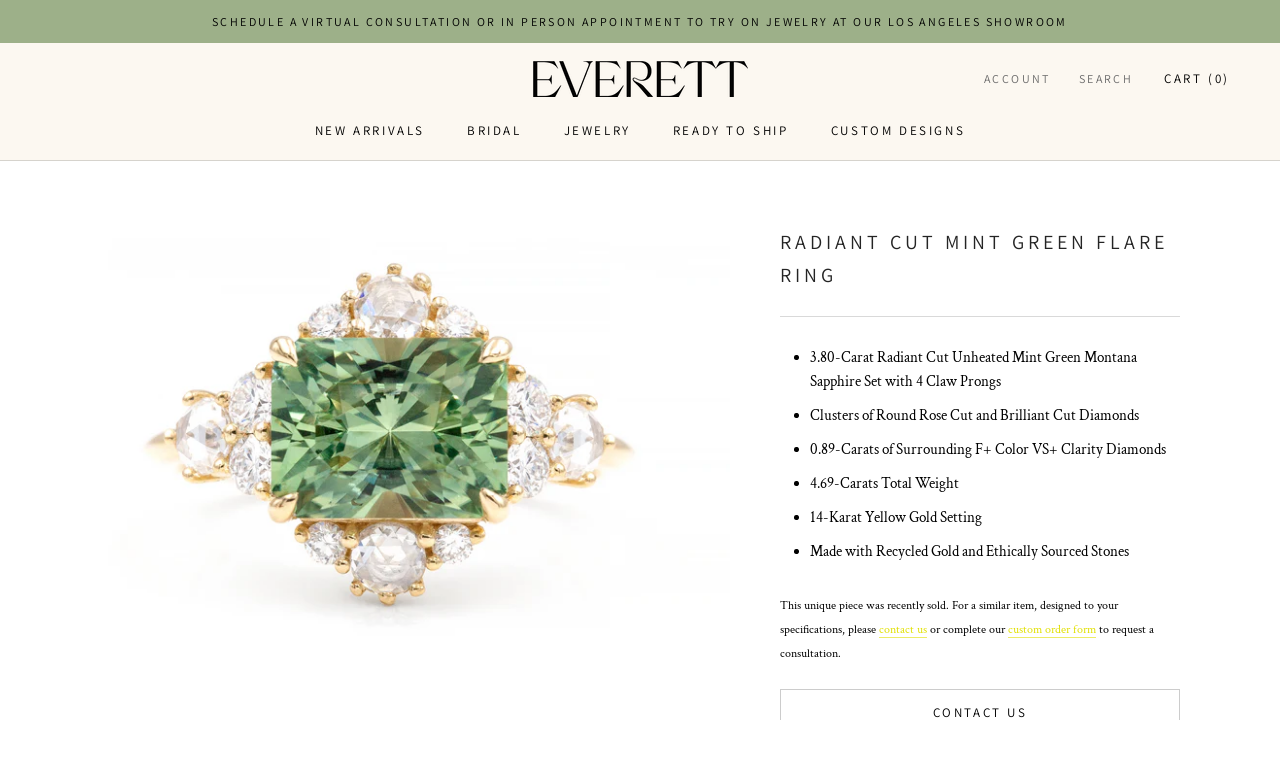

--- FILE ---
content_type: text/html; charset=utf-8
request_url: https://everettfinejewelry.com/collections/archive/products/radiant-cut-mint-green-flare-ring
body_size: 22512
content:
<!doctype html>

<html class="no-js" lang="en">
  <head>
    <!-- Google tag (gtag.js) -->
<script async src="https://www.googletagmanager.com/gtag/js?id=G-9PQSPG4K8R"></script>
<script>
  window.dataLayer = window.dataLayer || [];
  function gtag(){dataLayer.push(arguments);}
  gtag('js', new Date());

  gtag('config', 'G-9PQSPG4K8R');
</script>
    <meta name="google-site-verification" content="DCm38hkwcoKEe6CO0vsqksy4sLoLIr3qUKN-55L_Ag0" />
    <meta name="facebook-domain-verification" content="0logwbv2zjs745lena52jhv18lr12m" />
    <meta charset="utf-8">
    <meta http-equiv="X-UA-Compatible" content="IE=edge,chrome=1">
    <meta name="viewport" content="width=device-width, initial-scale=1.0, height=device-height, minimum-scale=1.0, user-scalable=0">
    <meta name="theme-color" content="">

    <title>
      Radiant Cut Mint Green Flare Ring &ndash; Everett
    </title><meta name="description" content="3.80-Carat Radiant Cut Unheated Mint Green Montana Sapphire Set with 4 Claw Prongs Clusters of Round Rose Cut and Brilliant Cut Diamonds 0.89-Carats of Surrounding F+ Color VS+ Clarity Diamonds 4.69-Carats Total Weight 14-Karat Yellow Gold Setting Made with Recycled Gold and Ethically Sourced Stones"><link rel="canonical" href="https://everettfinejewelry.com/products/radiant-cut-mint-green-flare-ring"><link rel="shortcut icon" href="//everettfinejewelry.com/cdn/shop/files/Everett_submark1_32x32.png?v=1633549970" type="image/png"><meta property="og:type" content="product">
  <meta property="og:title" content="Radiant Cut Mint Green Flare Ring"><meta property="og:image" content="http://everettfinejewelry.com/cdn/shop/products/Everett_3.80-CaratRadiantMintGreenMontanaSapphireFlareRing_grande.jpg?v=1629324530">
    <meta property="og:image:secure_url" content="https://everettfinejewelry.com/cdn/shop/products/Everett_3.80-CaratRadiantMintGreenMontanaSapphireFlareRing_grande.jpg?v=1629324530"><meta property="og:price:amount" content="11,200.00">
  <meta property="og:price:currency" content="USD"><meta property="og:description" content="3.80-Carat Radiant Cut Unheated Mint Green Montana Sapphire Set with 4 Claw Prongs Clusters of Round Rose Cut and Brilliant Cut Diamonds 0.89-Carats of Surrounding F+ Color VS+ Clarity Diamonds 4.69-Carats Total Weight 14-Karat Yellow Gold Setting Made with Recycled Gold and Ethically Sourced Stones"><meta property="og:url" content="https://everettfinejewelry.com/products/radiant-cut-mint-green-flare-ring">
<meta property="og:site_name" content="Everett"><meta name="twitter:card" content="summary"><meta name="twitter:title" content="Radiant Cut Mint Green Flare Ring">
  <meta name="twitter:description" content="


3.80-Carat Radiant Cut Unheated Mint Green Montana Sapphire Set with 4 Claw Prongs
Clusters of Round Rose Cut and Brilliant Cut Diamonds
0.89-Carats of Surrounding F+ Color VS+ Clarity Diamonds
4.69-Carats Total Weight
14-Karat Yellow Gold Setting
Made with Recycled Gold and Ethically Sourced Stones
">
  <meta name="twitter:image" content="https://everettfinejewelry.com/cdn/shop/products/Everett_3.80-CaratRadiantMintGreenMontanaSapphireFlareRing_600x600_crop_center.jpg?v=1629324530">

    <script>window.performance && window.performance.mark && window.performance.mark('shopify.content_for_header.start');</script><meta name="google-site-verification" content="NxvAdvxIHJqLwtTfwciQxkOFU-MS0t9b8y7lzVXkxlw">
<meta id="shopify-digital-wallet" name="shopify-digital-wallet" content="/2110357615/digital_wallets/dialog">
<meta name="shopify-checkout-api-token" content="f5ff402b24aafaa27fe0d0e2f317fe78">
<meta id="in-context-paypal-metadata" data-shop-id="2110357615" data-venmo-supported="false" data-environment="production" data-locale="en_US" data-paypal-v4="true" data-currency="USD">
<link rel="alternate" type="application/json+oembed" href="https://everettfinejewelry.com/products/radiant-cut-mint-green-flare-ring.oembed">
<script async="async" src="/checkouts/internal/preloads.js?locale=en-US"></script>
<link rel="preconnect" href="https://shop.app" crossorigin="anonymous">
<script async="async" src="https://shop.app/checkouts/internal/preloads.js?locale=en-US&shop_id=2110357615" crossorigin="anonymous"></script>
<script id="apple-pay-shop-capabilities" type="application/json">{"shopId":2110357615,"countryCode":"US","currencyCode":"USD","merchantCapabilities":["supports3DS"],"merchantId":"gid:\/\/shopify\/Shop\/2110357615","merchantName":"Everett","requiredBillingContactFields":["postalAddress","email","phone"],"requiredShippingContactFields":["postalAddress","email","phone"],"shippingType":"shipping","supportedNetworks":["visa","masterCard","amex","discover","elo","jcb"],"total":{"type":"pending","label":"Everett","amount":"1.00"},"shopifyPaymentsEnabled":true,"supportsSubscriptions":true}</script>
<script id="shopify-features" type="application/json">{"accessToken":"f5ff402b24aafaa27fe0d0e2f317fe78","betas":["rich-media-storefront-analytics"],"domain":"everettfinejewelry.com","predictiveSearch":true,"shopId":2110357615,"locale":"en"}</script>
<script>var Shopify = Shopify || {};
Shopify.shop = "everettfinejewelry.myshopify.com";
Shopify.locale = "en";
Shopify.currency = {"active":"USD","rate":"1.0"};
Shopify.country = "US";
Shopify.theme = {"name":"Prestige - Three-Panel Banner","id":81846861935,"schema_name":"Prestige","schema_version":"1.2.1","theme_store_id":855,"role":"main"};
Shopify.theme.handle = "null";
Shopify.theme.style = {"id":null,"handle":null};
Shopify.cdnHost = "everettfinejewelry.com/cdn";
Shopify.routes = Shopify.routes || {};
Shopify.routes.root = "/";</script>
<script type="module">!function(o){(o.Shopify=o.Shopify||{}).modules=!0}(window);</script>
<script>!function(o){function n(){var o=[];function n(){o.push(Array.prototype.slice.apply(arguments))}return n.q=o,n}var t=o.Shopify=o.Shopify||{};t.loadFeatures=n(),t.autoloadFeatures=n()}(window);</script>
<script>
  window.ShopifyPay = window.ShopifyPay || {};
  window.ShopifyPay.apiHost = "shop.app\/pay";
  window.ShopifyPay.redirectState = null;
</script>
<script id="shop-js-analytics" type="application/json">{"pageType":"product"}</script>
<script defer="defer" async type="module" src="//everettfinejewelry.com/cdn/shopifycloud/shop-js/modules/v2/client.init-shop-cart-sync_BApSsMSl.en.esm.js"></script>
<script defer="defer" async type="module" src="//everettfinejewelry.com/cdn/shopifycloud/shop-js/modules/v2/chunk.common_CBoos6YZ.esm.js"></script>
<script type="module">
  await import("//everettfinejewelry.com/cdn/shopifycloud/shop-js/modules/v2/client.init-shop-cart-sync_BApSsMSl.en.esm.js");
await import("//everettfinejewelry.com/cdn/shopifycloud/shop-js/modules/v2/chunk.common_CBoos6YZ.esm.js");

  window.Shopify.SignInWithShop?.initShopCartSync?.({"fedCMEnabled":true,"windoidEnabled":true});

</script>
<script>
  window.Shopify = window.Shopify || {};
  if (!window.Shopify.featureAssets) window.Shopify.featureAssets = {};
  window.Shopify.featureAssets['shop-js'] = {"shop-cart-sync":["modules/v2/client.shop-cart-sync_DJczDl9f.en.esm.js","modules/v2/chunk.common_CBoos6YZ.esm.js"],"init-fed-cm":["modules/v2/client.init-fed-cm_BzwGC0Wi.en.esm.js","modules/v2/chunk.common_CBoos6YZ.esm.js"],"init-windoid":["modules/v2/client.init-windoid_BS26ThXS.en.esm.js","modules/v2/chunk.common_CBoos6YZ.esm.js"],"shop-cash-offers":["modules/v2/client.shop-cash-offers_DthCPNIO.en.esm.js","modules/v2/chunk.common_CBoos6YZ.esm.js","modules/v2/chunk.modal_Bu1hFZFC.esm.js"],"shop-button":["modules/v2/client.shop-button_D_JX508o.en.esm.js","modules/v2/chunk.common_CBoos6YZ.esm.js"],"init-shop-email-lookup-coordinator":["modules/v2/client.init-shop-email-lookup-coordinator_DFwWcvrS.en.esm.js","modules/v2/chunk.common_CBoos6YZ.esm.js"],"shop-toast-manager":["modules/v2/client.shop-toast-manager_tEhgP2F9.en.esm.js","modules/v2/chunk.common_CBoos6YZ.esm.js"],"shop-login-button":["modules/v2/client.shop-login-button_DwLgFT0K.en.esm.js","modules/v2/chunk.common_CBoos6YZ.esm.js","modules/v2/chunk.modal_Bu1hFZFC.esm.js"],"avatar":["modules/v2/client.avatar_BTnouDA3.en.esm.js"],"init-shop-cart-sync":["modules/v2/client.init-shop-cart-sync_BApSsMSl.en.esm.js","modules/v2/chunk.common_CBoos6YZ.esm.js"],"pay-button":["modules/v2/client.pay-button_BuNmcIr_.en.esm.js","modules/v2/chunk.common_CBoos6YZ.esm.js"],"init-shop-for-new-customer-accounts":["modules/v2/client.init-shop-for-new-customer-accounts_DrjXSI53.en.esm.js","modules/v2/client.shop-login-button_DwLgFT0K.en.esm.js","modules/v2/chunk.common_CBoos6YZ.esm.js","modules/v2/chunk.modal_Bu1hFZFC.esm.js"],"init-customer-accounts-sign-up":["modules/v2/client.init-customer-accounts-sign-up_TlVCiykN.en.esm.js","modules/v2/client.shop-login-button_DwLgFT0K.en.esm.js","modules/v2/chunk.common_CBoos6YZ.esm.js","modules/v2/chunk.modal_Bu1hFZFC.esm.js"],"shop-follow-button":["modules/v2/client.shop-follow-button_C5D3XtBb.en.esm.js","modules/v2/chunk.common_CBoos6YZ.esm.js","modules/v2/chunk.modal_Bu1hFZFC.esm.js"],"checkout-modal":["modules/v2/client.checkout-modal_8TC_1FUY.en.esm.js","modules/v2/chunk.common_CBoos6YZ.esm.js","modules/v2/chunk.modal_Bu1hFZFC.esm.js"],"init-customer-accounts":["modules/v2/client.init-customer-accounts_C0Oh2ljF.en.esm.js","modules/v2/client.shop-login-button_DwLgFT0K.en.esm.js","modules/v2/chunk.common_CBoos6YZ.esm.js","modules/v2/chunk.modal_Bu1hFZFC.esm.js"],"lead-capture":["modules/v2/client.lead-capture_Cq0gfm7I.en.esm.js","modules/v2/chunk.common_CBoos6YZ.esm.js","modules/v2/chunk.modal_Bu1hFZFC.esm.js"],"shop-login":["modules/v2/client.shop-login_BmtnoEUo.en.esm.js","modules/v2/chunk.common_CBoos6YZ.esm.js","modules/v2/chunk.modal_Bu1hFZFC.esm.js"],"payment-terms":["modules/v2/client.payment-terms_BHOWV7U_.en.esm.js","modules/v2/chunk.common_CBoos6YZ.esm.js","modules/v2/chunk.modal_Bu1hFZFC.esm.js"]};
</script>
<script>(function() {
  var isLoaded = false;
  function asyncLoad() {
    if (isLoaded) return;
    isLoaded = true;
    var urls = ["https:\/\/static.klaviyo.com\/onsite\/js\/klaviyo.js?company_id=NLf6mU\u0026shop=everettfinejewelry.myshopify.com","https:\/\/cdn.nfcube.com\/instafeed-4b419962b6218ae62cb354552e293842.js?shop=everettfinejewelry.myshopify.com"];
    for (var i = 0; i < urls.length; i++) {
      var s = document.createElement('script');
      s.type = 'text/javascript';
      s.async = true;
      s.src = urls[i];
      var x = document.getElementsByTagName('script')[0];
      x.parentNode.insertBefore(s, x);
    }
  };
  if(window.attachEvent) {
    window.attachEvent('onload', asyncLoad);
  } else {
    window.addEventListener('load', asyncLoad, false);
  }
})();</script>
<script id="__st">var __st={"a":2110357615,"offset":-28800,"reqid":"094e4a95-1bdb-4885-816b-6be559634a39-1768862626","pageurl":"everettfinejewelry.com\/collections\/archive\/products\/radiant-cut-mint-green-flare-ring","u":"dd5344e36402","p":"product","rtyp":"product","rid":6733543702639};</script>
<script>window.ShopifyPaypalV4VisibilityTracking = true;</script>
<script id="captcha-bootstrap">!function(){'use strict';const t='contact',e='account',n='new_comment',o=[[t,t],['blogs',n],['comments',n],[t,'customer']],c=[[e,'customer_login'],[e,'guest_login'],[e,'recover_customer_password'],[e,'create_customer']],r=t=>t.map((([t,e])=>`form[action*='/${t}']:not([data-nocaptcha='true']) input[name='form_type'][value='${e}']`)).join(','),a=t=>()=>t?[...document.querySelectorAll(t)].map((t=>t.form)):[];function s(){const t=[...o],e=r(t);return a(e)}const i='password',u='form_key',d=['recaptcha-v3-token','g-recaptcha-response','h-captcha-response',i],f=()=>{try{return window.sessionStorage}catch{return}},m='__shopify_v',_=t=>t.elements[u];function p(t,e,n=!1){try{const o=window.sessionStorage,c=JSON.parse(o.getItem(e)),{data:r}=function(t){const{data:e,action:n}=t;return t[m]||n?{data:e,action:n}:{data:t,action:n}}(c);for(const[e,n]of Object.entries(r))t.elements[e]&&(t.elements[e].value=n);n&&o.removeItem(e)}catch(o){console.error('form repopulation failed',{error:o})}}const l='form_type',E='cptcha';function T(t){t.dataset[E]=!0}const w=window,h=w.document,L='Shopify',v='ce_forms',y='captcha';let A=!1;((t,e)=>{const n=(g='f06e6c50-85a8-45c8-87d0-21a2b65856fe',I='https://cdn.shopify.com/shopifycloud/storefront-forms-hcaptcha/ce_storefront_forms_captcha_hcaptcha.v1.5.2.iife.js',D={infoText:'Protected by hCaptcha',privacyText:'Privacy',termsText:'Terms'},(t,e,n)=>{const o=w[L][v],c=o.bindForm;if(c)return c(t,g,e,D).then(n);var r;o.q.push([[t,g,e,D],n]),r=I,A||(h.body.append(Object.assign(h.createElement('script'),{id:'captcha-provider',async:!0,src:r})),A=!0)});var g,I,D;w[L]=w[L]||{},w[L][v]=w[L][v]||{},w[L][v].q=[],w[L][y]=w[L][y]||{},w[L][y].protect=function(t,e){n(t,void 0,e),T(t)},Object.freeze(w[L][y]),function(t,e,n,w,h,L){const[v,y,A,g]=function(t,e,n){const i=e?o:[],u=t?c:[],d=[...i,...u],f=r(d),m=r(i),_=r(d.filter((([t,e])=>n.includes(e))));return[a(f),a(m),a(_),s()]}(w,h,L),I=t=>{const e=t.target;return e instanceof HTMLFormElement?e:e&&e.form},D=t=>v().includes(t);t.addEventListener('submit',(t=>{const e=I(t);if(!e)return;const n=D(e)&&!e.dataset.hcaptchaBound&&!e.dataset.recaptchaBound,o=_(e),c=g().includes(e)&&(!o||!o.value);(n||c)&&t.preventDefault(),c&&!n&&(function(t){try{if(!f())return;!function(t){const e=f();if(!e)return;const n=_(t);if(!n)return;const o=n.value;o&&e.removeItem(o)}(t);const e=Array.from(Array(32),(()=>Math.random().toString(36)[2])).join('');!function(t,e){_(t)||t.append(Object.assign(document.createElement('input'),{type:'hidden',name:u})),t.elements[u].value=e}(t,e),function(t,e){const n=f();if(!n)return;const o=[...t.querySelectorAll(`input[type='${i}']`)].map((({name:t})=>t)),c=[...d,...o],r={};for(const[a,s]of new FormData(t).entries())c.includes(a)||(r[a]=s);n.setItem(e,JSON.stringify({[m]:1,action:t.action,data:r}))}(t,e)}catch(e){console.error('failed to persist form',e)}}(e),e.submit())}));const S=(t,e)=>{t&&!t.dataset[E]&&(n(t,e.some((e=>e===t))),T(t))};for(const o of['focusin','change'])t.addEventListener(o,(t=>{const e=I(t);D(e)&&S(e,y())}));const B=e.get('form_key'),M=e.get(l),P=B&&M;t.addEventListener('DOMContentLoaded',(()=>{const t=y();if(P)for(const e of t)e.elements[l].value===M&&p(e,B);[...new Set([...A(),...v().filter((t=>'true'===t.dataset.shopifyCaptcha))])].forEach((e=>S(e,t)))}))}(h,new URLSearchParams(w.location.search),n,t,e,['guest_login'])})(!0,!0)}();</script>
<script integrity="sha256-4kQ18oKyAcykRKYeNunJcIwy7WH5gtpwJnB7kiuLZ1E=" data-source-attribution="shopify.loadfeatures" defer="defer" src="//everettfinejewelry.com/cdn/shopifycloud/storefront/assets/storefront/load_feature-a0a9edcb.js" crossorigin="anonymous"></script>
<script crossorigin="anonymous" defer="defer" src="//everettfinejewelry.com/cdn/shopifycloud/storefront/assets/shopify_pay/storefront-65b4c6d7.js?v=20250812"></script>
<script data-source-attribution="shopify.dynamic_checkout.dynamic.init">var Shopify=Shopify||{};Shopify.PaymentButton=Shopify.PaymentButton||{isStorefrontPortableWallets:!0,init:function(){window.Shopify.PaymentButton.init=function(){};var t=document.createElement("script");t.src="https://everettfinejewelry.com/cdn/shopifycloud/portable-wallets/latest/portable-wallets.en.js",t.type="module",document.head.appendChild(t)}};
</script>
<script data-source-attribution="shopify.dynamic_checkout.buyer_consent">
  function portableWalletsHideBuyerConsent(e){var t=document.getElementById("shopify-buyer-consent"),n=document.getElementById("shopify-subscription-policy-button");t&&n&&(t.classList.add("hidden"),t.setAttribute("aria-hidden","true"),n.removeEventListener("click",e))}function portableWalletsShowBuyerConsent(e){var t=document.getElementById("shopify-buyer-consent"),n=document.getElementById("shopify-subscription-policy-button");t&&n&&(t.classList.remove("hidden"),t.removeAttribute("aria-hidden"),n.addEventListener("click",e))}window.Shopify?.PaymentButton&&(window.Shopify.PaymentButton.hideBuyerConsent=portableWalletsHideBuyerConsent,window.Shopify.PaymentButton.showBuyerConsent=portableWalletsShowBuyerConsent);
</script>
<script data-source-attribution="shopify.dynamic_checkout.cart.bootstrap">document.addEventListener("DOMContentLoaded",(function(){function t(){return document.querySelector("shopify-accelerated-checkout-cart, shopify-accelerated-checkout")}if(t())Shopify.PaymentButton.init();else{new MutationObserver((function(e,n){t()&&(Shopify.PaymentButton.init(),n.disconnect())})).observe(document.body,{childList:!0,subtree:!0})}}));
</script>
<link id="shopify-accelerated-checkout-styles" rel="stylesheet" media="screen" href="https://everettfinejewelry.com/cdn/shopifycloud/portable-wallets/latest/accelerated-checkout-backwards-compat.css" crossorigin="anonymous">
<style id="shopify-accelerated-checkout-cart">
        #shopify-buyer-consent {
  margin-top: 1em;
  display: inline-block;
  width: 100%;
}

#shopify-buyer-consent.hidden {
  display: none;
}

#shopify-subscription-policy-button {
  background: none;
  border: none;
  padding: 0;
  text-decoration: underline;
  font-size: inherit;
  cursor: pointer;
}

#shopify-subscription-policy-button::before {
  box-shadow: none;
}

      </style>

<script>window.performance && window.performance.mark && window.performance.mark('shopify.content_for_header.end');</script>

    <link rel="stylesheet" href="//everettfinejewelry.com/cdn/shop/t/6/assets/theme.scss.css?v=174973787665148533901762881341">

    <script>
      // This allows to expose several variables to the global scope, to be used in scripts
      window.theme = {
        template: "product",
        shopCurrency: "USD",
        moneyFormat: "${{amount}}",
        moneyWithCurrencyFormat: "${{amount}} USD",
        currencyConversionEnabled: false,
        currencyConversionMoneyFormat: "money_format",
        currencyConversionRoundAmounts: true,
        searchMode: "product",
        showPageTransition: true,
        showElementStaggering: true,
        showImageZooming: false,
        enableExperimentalResizeObserver: false
      };

      window.languages = {
        cartAddNote: "Add Order Note",
        cartEditNote: "Edit Order Note",
        productImageLoadingError: "This image could not be loaded. Please try to reload the page.",
        productFormAddToCart: "Add to cart",
        productFormUnavailable: "Unavailable",
        productFormSoldOut: "Sold Out",
        shippingEstimatorOneResult: "1 option available:",
        shippingEstimatorMoreResults: "{{count}} options available:",
        shippingEstimatorNoResults: "No shipping could be found"
      };

      window.lazySizesConfig = {
        loadHidden: false,
        hFac: 0.5,
        expFactor: 2,
        ricTimeout: 150,
        lazyClass: 'Image--lazyLoad',
        loadingClass: 'Image--lazyLoading',
        loadedClass: 'Image--lazyLoaded'
      };

      document.documentElement.className = document.documentElement.className.replace('no-js', 'js');
      document.documentElement.style.setProperty('--window-height', window.innerHeight + 'px');

      // We do a quick detection of some features (we could use Modernizr but for so little...)
      (function() {
        document.documentElement.className += ((window.CSS && window.CSS.supports('(position: sticky) or (position: -webkit-sticky)')) ? ' supports-sticky' : ' no-supports-sticky');
        document.documentElement.className += (window.matchMedia('(-moz-touch-enabled: 1), (hover: none)')).matches ? ' no-supports-hover' : ' supports-hover';
      }());

      window.onpageshow = function (event) {
        if (event.persisted) {
          window.location.reload();
        }
      };
    </script>

    <script src="//everettfinejewelry.com/cdn/shop/t/6/assets/lazysizes.min.js?v=174358363404432586981604882496" async></script>

    
<script src="https://polyfill-fastly.net/v3/polyfill.min.js?unknown=polyfill&features=fetch,Element.prototype.closest,Element.prototype.remove,Element.prototype.classList,Array.prototype.includes,Array.prototype.fill,Object.assign,CustomEvent,IntersectionObserver,IntersectionObserverEntry" defer></script>

    <script src="//everettfinejewelry.com/cdn/shop/t/6/assets/libs.min.js?v=88466822118989791001604882496" defer></script>
    <script src="//everettfinejewelry.com/cdn/shop/t/6/assets/theme.min.js?v=79083136020555575551604882502" defer></script>
    <script src="//everettfinejewelry.com/cdn/shop/t/6/assets/custom.js?v=8814717088703906631604882493" defer></script>

    
  <script type="application/ld+json">
  {
    "@context": "http://schema.org",
    "@type": "Product",
    "offers": {
      "@type": "Offer",
      "availability":"//schema.org/OutOfStock",
      "price": "11,200.00",
      "priceCurrency": "USD"
    },
    "brand": "everettfinejewelry",
    "name": "Radiant Cut Mint Green Flare Ring",
    "description": "\n\n\n3.80-Carat Radiant Cut Unheated Mint Green Montana Sapphire Set with 4 Claw Prongs\nClusters of Round Rose Cut and Brilliant Cut Diamonds\n0.89-Carats of Surrounding F+ Color VS+ Clarity Diamonds\n4.69-Carats Total Weight\n14-Karat Yellow Gold Setting\nMade with Recycled Gold and Ethically Sourced Stones\n",
    "category": "Archive",
    "url": "https://everettfinejewelry.com/products/radiant-cut-mint-green-flare-ring",
    "image": {
      "@type": "ImageObject",
      "url": "https://everettfinejewelry.com/cdn/shop/products/Everett_3.80-CaratRadiantMintGreenMontanaSapphireFlareRing_1024x1024.jpg?v=1629324530",
      "image": "https://everettfinejewelry.com/cdn/shop/products/Everett_3.80-CaratRadiantMintGreenMontanaSapphireFlareRing_1024x1024.jpg?v=1629324530",
      "name": "Radiant Cut Mint Green Flare Ring",
      "width": 1024,
      "height": 1024
    }
  }
  </script>


    <!-- Custom CSS - Added by Alt & Dot August 2018 -->
    <link href="//everettfinejewelry.com/cdn/shop/t/6/assets/alt-dot-custom.scss.css?v=139444964650062180301604884643" rel="stylesheet" type="text/css" media="all" />
    <link href="//everettfinejewelry.com/cdn/shop/t/6/assets/alt-dot-custom.min.css?v=183444816790793286811605188768" rel="stylesheet" type="text/css" media="all" />
  
  <!-- "snippets/bookthatapp-widgets.liquid" was not rendered, the associated app was uninstalled -->

<!-- GSSTART Image swap. Do not change -->
<script  type="text/javascript">
  gsCollection = {
                                         '1-43-carat-pear-solitaire' : [ 
                 "//everettfinejewelry.com/cdn/shop/files/Everett_1.43-CaratRoseCutPearLightBrownDiamondRingLVVS218-KaratRoseGold_15ce981f-8b8a-4591-8995-3a3a1234b6b1_256x.jpg?v=1714171339",  "//everettfinejewelry.com/cdn/shop/files/Everett_1.43-CaratRoseCutPearLightBrownDiamondRingLVVS218-KaratRoseGold3_4_ab09ead9-daf5-4f9c-8074-216b9f441c80_256x.jpg?v=1714171339", 
                ],
                                              '3-carat-ziggurat-ring' : [ 
                 "//everettfinejewelry.com/cdn/shop/files/Everett_3caratemeraldcutdiamondZigguratringfrontview_256x.jpg?v=1712876539",  "//everettfinejewelry.com/cdn/shop/files/Everett_3_4viewof3.12caratziggurateemeraldcutdiamodnandstepcuttrapezoidring_256x.jpg?v=1712876539", 
                ],
                                              '2-52-carat-rose-cut-oval-ring' : [ 
                 "//everettfinejewelry.com/cdn/shop/files/Everett_BryanA_256x.jpg?v=1704832035",  "//everettfinejewelry.com/cdn/shop/files/Everett_BryanA3_4_256x.jpg?v=1704832037", 
                ],
                                              'micropave-diamond-cocktail-ring' : [ 
                 "//everettfinejewelry.com/cdn/shop/files/MG_3436_done_256x.jpg?v=1704830429",  "//everettfinejewelry.com/cdn/shop/files/MG_3435_256x.jpg?v=1704830432", 
                ],
                                              '1-23-carat-lotus-ring' : [ 
                 "//everettfinejewelry.com/cdn/shop/files/Everett_1.23-CaratFSI1LotusRing_256x.jpg?v=1704746141",  "//everettfinejewelry.com/cdn/shop/files/Everett_1.23-CaratFSI1LotusRing3_4_256x.jpg?v=1705004141", 
                ],
                                              '1-26-carat-rose-cut-oval-ring' : [ 
                 "//everettfinejewelry.com/cdn/shop/files/Everett_1.26-CaratsRoseCutOvalSolitaireinBezelSetting_256x.jpg?v=1704743719",  "//everettfinejewelry.com/cdn/shop/files/Everett_1.26-CaratsRoseCutOvalSolitaireinBezelSetting3_4_256x.jpg?v=1704743722", 
                ],
                                              'primrose-ring-new' : [ 
                 "//everettfinejewelry.com/cdn/shop/files/Everett_PrimroseRing_da65ea7b-fd96-49b2-be42-ed8aa25258a3_256x.jpg?v=1701136811",  "//everettfinejewelry.com/cdn/shop/files/Everett_TealSapphirePrimroseRing3_4_eb9a0f11-46e8-4005-96cc-7cb8115f68e5_256x.jpg?v=1701136811", 
                ],
                                              'yellow-brick-road-bracelet' : [ 
                 "//everettfinejewelry.com/cdn/shop/files/Everett_GoldSquareBracelet_256x.jpg?v=1700168222",  "//everettfinejewelry.com/cdn/shop/files/Everett_GoldSquareBracelet_a7afb273-1b41-41bc-a2ff-0b36002a8a75_256x.jpg?v=1700168237", 
                ],
                                 };
</script>
 
<!-- Image swap code end. Do not change GSEND -->
  <script type="application/ld+json">
{
  "@context": "https://schema.org",
  "@type": "Organization",
  "name": "Everett Fine Jewelry",
  "alternateName": "Everett",
  "telephone": "+13103398419",
  "email":"ali@everettfinejewelry.com",
  "description":"Los Angeles based jewelry company with timeless aesthetic by designer Alexandra Cole Nelson.",
  "url": "https://everettfinejewelry.com/",
  "logo": "https://cdn.shopify.com/s/files/1/0021/1035/7615/files/Everett_logo_215x.png",
  "image":"https://cdn.shopify.com/s/files/1/0021/1035/7615/files/Everett-OGPjpg.jpg?v=1666371189",
  "sameAs": [
    "https://www.instagram.com/everettfinejewelry",
    "https://www.facebook.com/everettfinejewelry"
  ]
}
</script><!-- BEGIN app block: shopify://apps/klaviyo-email-marketing-sms/blocks/klaviyo-onsite-embed/2632fe16-c075-4321-a88b-50b567f42507 -->












  <script async src="https://static.klaviyo.com/onsite/js/VERJky/klaviyo.js?company_id=VERJky"></script>
  <script>!function(){if(!window.klaviyo){window._klOnsite=window._klOnsite||[];try{window.klaviyo=new Proxy({},{get:function(n,i){return"push"===i?function(){var n;(n=window._klOnsite).push.apply(n,arguments)}:function(){for(var n=arguments.length,o=new Array(n),w=0;w<n;w++)o[w]=arguments[w];var t="function"==typeof o[o.length-1]?o.pop():void 0,e=new Promise((function(n){window._klOnsite.push([i].concat(o,[function(i){t&&t(i),n(i)}]))}));return e}}})}catch(n){window.klaviyo=window.klaviyo||[],window.klaviyo.push=function(){var n;(n=window._klOnsite).push.apply(n,arguments)}}}}();</script>

  
    <script id="viewed_product">
      if (item == null) {
        var _learnq = _learnq || [];

        var MetafieldReviews = null
        var MetafieldYotpoRating = null
        var MetafieldYotpoCount = null
        var MetafieldLooxRating = null
        var MetafieldLooxCount = null
        var okendoProduct = null
        var okendoProductReviewCount = null
        var okendoProductReviewAverageValue = null
        try {
          // The following fields are used for Customer Hub recently viewed in order to add reviews.
          // This information is not part of __kla_viewed. Instead, it is part of __kla_viewed_reviewed_items
          MetafieldReviews = {};
          MetafieldYotpoRating = null
          MetafieldYotpoCount = null
          MetafieldLooxRating = null
          MetafieldLooxCount = null

          okendoProduct = null
          // If the okendo metafield is not legacy, it will error, which then requires the new json formatted data
          if (okendoProduct && 'error' in okendoProduct) {
            okendoProduct = null
          }
          okendoProductReviewCount = okendoProduct ? okendoProduct.reviewCount : null
          okendoProductReviewAverageValue = okendoProduct ? okendoProduct.reviewAverageValue : null
        } catch (error) {
          console.error('Error in Klaviyo onsite reviews tracking:', error);
        }

        var item = {
          Name: "Radiant Cut Mint Green Flare Ring",
          ProductID: 6733543702639,
          Categories: ["Archive"],
          ImageURL: "https://everettfinejewelry.com/cdn/shop/products/Everett_3.80-CaratRadiantMintGreenMontanaSapphireFlareRing_grande.jpg?v=1629324530",
          URL: "https://everettfinejewelry.com/products/radiant-cut-mint-green-flare-ring",
          Brand: "everettfinejewelry",
          Price: "$11,200.00",
          Value: "11,200.00",
          CompareAtPrice: "$0.00"
        };
        _learnq.push(['track', 'Viewed Product', item]);
        _learnq.push(['trackViewedItem', {
          Title: item.Name,
          ItemId: item.ProductID,
          Categories: item.Categories,
          ImageUrl: item.ImageURL,
          Url: item.URL,
          Metadata: {
            Brand: item.Brand,
            Price: item.Price,
            Value: item.Value,
            CompareAtPrice: item.CompareAtPrice
          },
          metafields:{
            reviews: MetafieldReviews,
            yotpo:{
              rating: MetafieldYotpoRating,
              count: MetafieldYotpoCount,
            },
            loox:{
              rating: MetafieldLooxRating,
              count: MetafieldLooxCount,
            },
            okendo: {
              rating: okendoProductReviewAverageValue,
              count: okendoProductReviewCount,
            }
          }
        }]);
      }
    </script>
  




  <script>
    window.klaviyoReviewsProductDesignMode = false
  </script>







<!-- END app block --><link href="https://monorail-edge.shopifysvc.com" rel="dns-prefetch">
<script>(function(){if ("sendBeacon" in navigator && "performance" in window) {try {var session_token_from_headers = performance.getEntriesByType('navigation')[0].serverTiming.find(x => x.name == '_s').description;} catch {var session_token_from_headers = undefined;}var session_cookie_matches = document.cookie.match(/_shopify_s=([^;]*)/);var session_token_from_cookie = session_cookie_matches && session_cookie_matches.length === 2 ? session_cookie_matches[1] : "";var session_token = session_token_from_headers || session_token_from_cookie || "";function handle_abandonment_event(e) {var entries = performance.getEntries().filter(function(entry) {return /monorail-edge.shopifysvc.com/.test(entry.name);});if (!window.abandonment_tracked && entries.length === 0) {window.abandonment_tracked = true;var currentMs = Date.now();var navigation_start = performance.timing.navigationStart;var payload = {shop_id: 2110357615,url: window.location.href,navigation_start,duration: currentMs - navigation_start,session_token,page_type: "product"};window.navigator.sendBeacon("https://monorail-edge.shopifysvc.com/v1/produce", JSON.stringify({schema_id: "online_store_buyer_site_abandonment/1.1",payload: payload,metadata: {event_created_at_ms: currentMs,event_sent_at_ms: currentMs}}));}}window.addEventListener('pagehide', handle_abandonment_event);}}());</script>
<script id="web-pixels-manager-setup">(function e(e,d,r,n,o){if(void 0===o&&(o={}),!Boolean(null===(a=null===(i=window.Shopify)||void 0===i?void 0:i.analytics)||void 0===a?void 0:a.replayQueue)){var i,a;window.Shopify=window.Shopify||{};var t=window.Shopify;t.analytics=t.analytics||{};var s=t.analytics;s.replayQueue=[],s.publish=function(e,d,r){return s.replayQueue.push([e,d,r]),!0};try{self.performance.mark("wpm:start")}catch(e){}var l=function(){var e={modern:/Edge?\/(1{2}[4-9]|1[2-9]\d|[2-9]\d{2}|\d{4,})\.\d+(\.\d+|)|Firefox\/(1{2}[4-9]|1[2-9]\d|[2-9]\d{2}|\d{4,})\.\d+(\.\d+|)|Chrom(ium|e)\/(9{2}|\d{3,})\.\d+(\.\d+|)|(Maci|X1{2}).+ Version\/(15\.\d+|(1[6-9]|[2-9]\d|\d{3,})\.\d+)([,.]\d+|)( \(\w+\)|)( Mobile\/\w+|) Safari\/|Chrome.+OPR\/(9{2}|\d{3,})\.\d+\.\d+|(CPU[ +]OS|iPhone[ +]OS|CPU[ +]iPhone|CPU IPhone OS|CPU iPad OS)[ +]+(15[._]\d+|(1[6-9]|[2-9]\d|\d{3,})[._]\d+)([._]\d+|)|Android:?[ /-](13[3-9]|1[4-9]\d|[2-9]\d{2}|\d{4,})(\.\d+|)(\.\d+|)|Android.+Firefox\/(13[5-9]|1[4-9]\d|[2-9]\d{2}|\d{4,})\.\d+(\.\d+|)|Android.+Chrom(ium|e)\/(13[3-9]|1[4-9]\d|[2-9]\d{2}|\d{4,})\.\d+(\.\d+|)|SamsungBrowser\/([2-9]\d|\d{3,})\.\d+/,legacy:/Edge?\/(1[6-9]|[2-9]\d|\d{3,})\.\d+(\.\d+|)|Firefox\/(5[4-9]|[6-9]\d|\d{3,})\.\d+(\.\d+|)|Chrom(ium|e)\/(5[1-9]|[6-9]\d|\d{3,})\.\d+(\.\d+|)([\d.]+$|.*Safari\/(?![\d.]+ Edge\/[\d.]+$))|(Maci|X1{2}).+ Version\/(10\.\d+|(1[1-9]|[2-9]\d|\d{3,})\.\d+)([,.]\d+|)( \(\w+\)|)( Mobile\/\w+|) Safari\/|Chrome.+OPR\/(3[89]|[4-9]\d|\d{3,})\.\d+\.\d+|(CPU[ +]OS|iPhone[ +]OS|CPU[ +]iPhone|CPU IPhone OS|CPU iPad OS)[ +]+(10[._]\d+|(1[1-9]|[2-9]\d|\d{3,})[._]\d+)([._]\d+|)|Android:?[ /-](13[3-9]|1[4-9]\d|[2-9]\d{2}|\d{4,})(\.\d+|)(\.\d+|)|Mobile Safari.+OPR\/([89]\d|\d{3,})\.\d+\.\d+|Android.+Firefox\/(13[5-9]|1[4-9]\d|[2-9]\d{2}|\d{4,})\.\d+(\.\d+|)|Android.+Chrom(ium|e)\/(13[3-9]|1[4-9]\d|[2-9]\d{2}|\d{4,})\.\d+(\.\d+|)|Android.+(UC? ?Browser|UCWEB|U3)[ /]?(15\.([5-9]|\d{2,})|(1[6-9]|[2-9]\d|\d{3,})\.\d+)\.\d+|SamsungBrowser\/(5\.\d+|([6-9]|\d{2,})\.\d+)|Android.+MQ{2}Browser\/(14(\.(9|\d{2,})|)|(1[5-9]|[2-9]\d|\d{3,})(\.\d+|))(\.\d+|)|K[Aa][Ii]OS\/(3\.\d+|([4-9]|\d{2,})\.\d+)(\.\d+|)/},d=e.modern,r=e.legacy,n=navigator.userAgent;return n.match(d)?"modern":n.match(r)?"legacy":"unknown"}(),u="modern"===l?"modern":"legacy",c=(null!=n?n:{modern:"",legacy:""})[u],f=function(e){return[e.baseUrl,"/wpm","/b",e.hashVersion,"modern"===e.buildTarget?"m":"l",".js"].join("")}({baseUrl:d,hashVersion:r,buildTarget:u}),m=function(e){var d=e.version,r=e.bundleTarget,n=e.surface,o=e.pageUrl,i=e.monorailEndpoint;return{emit:function(e){var a=e.status,t=e.errorMsg,s=(new Date).getTime(),l=JSON.stringify({metadata:{event_sent_at_ms:s},events:[{schema_id:"web_pixels_manager_load/3.1",payload:{version:d,bundle_target:r,page_url:o,status:a,surface:n,error_msg:t},metadata:{event_created_at_ms:s}}]});if(!i)return console&&console.warn&&console.warn("[Web Pixels Manager] No Monorail endpoint provided, skipping logging."),!1;try{return self.navigator.sendBeacon.bind(self.navigator)(i,l)}catch(e){}var u=new XMLHttpRequest;try{return u.open("POST",i,!0),u.setRequestHeader("Content-Type","text/plain"),u.send(l),!0}catch(e){return console&&console.warn&&console.warn("[Web Pixels Manager] Got an unhandled error while logging to Monorail."),!1}}}}({version:r,bundleTarget:l,surface:e.surface,pageUrl:self.location.href,monorailEndpoint:e.monorailEndpoint});try{o.browserTarget=l,function(e){var d=e.src,r=e.async,n=void 0===r||r,o=e.onload,i=e.onerror,a=e.sri,t=e.scriptDataAttributes,s=void 0===t?{}:t,l=document.createElement("script"),u=document.querySelector("head"),c=document.querySelector("body");if(l.async=n,l.src=d,a&&(l.integrity=a,l.crossOrigin="anonymous"),s)for(var f in s)if(Object.prototype.hasOwnProperty.call(s,f))try{l.dataset[f]=s[f]}catch(e){}if(o&&l.addEventListener("load",o),i&&l.addEventListener("error",i),u)u.appendChild(l);else{if(!c)throw new Error("Did not find a head or body element to append the script");c.appendChild(l)}}({src:f,async:!0,onload:function(){if(!function(){var e,d;return Boolean(null===(d=null===(e=window.Shopify)||void 0===e?void 0:e.analytics)||void 0===d?void 0:d.initialized)}()){var d=window.webPixelsManager.init(e)||void 0;if(d){var r=window.Shopify.analytics;r.replayQueue.forEach((function(e){var r=e[0],n=e[1],o=e[2];d.publishCustomEvent(r,n,o)})),r.replayQueue=[],r.publish=d.publishCustomEvent,r.visitor=d.visitor,r.initialized=!0}}},onerror:function(){return m.emit({status:"failed",errorMsg:"".concat(f," has failed to load")})},sri:function(e){var d=/^sha384-[A-Za-z0-9+/=]+$/;return"string"==typeof e&&d.test(e)}(c)?c:"",scriptDataAttributes:o}),m.emit({status:"loading"})}catch(e){m.emit({status:"failed",errorMsg:(null==e?void 0:e.message)||"Unknown error"})}}})({shopId: 2110357615,storefrontBaseUrl: "https://everettfinejewelry.com",extensionsBaseUrl: "https://extensions.shopifycdn.com/cdn/shopifycloud/web-pixels-manager",monorailEndpoint: "https://monorail-edge.shopifysvc.com/unstable/produce_batch",surface: "storefront-renderer",enabledBetaFlags: ["2dca8a86"],webPixelsConfigList: [{"id":"1626407196","configuration":"{\"accountID\":\"VERJky\",\"webPixelConfig\":\"eyJlbmFibGVBZGRlZFRvQ2FydEV2ZW50cyI6IHRydWV9\"}","eventPayloadVersion":"v1","runtimeContext":"STRICT","scriptVersion":"524f6c1ee37bacdca7657a665bdca589","type":"APP","apiClientId":123074,"privacyPurposes":["ANALYTICS","MARKETING"],"dataSharingAdjustments":{"protectedCustomerApprovalScopes":["read_customer_address","read_customer_email","read_customer_name","read_customer_personal_data","read_customer_phone"]}},{"id":"836305180","configuration":"{\"config\":\"{\\\"pixel_id\\\":\\\"GT-WB72JDM\\\",\\\"target_country\\\":\\\"US\\\",\\\"gtag_events\\\":[{\\\"type\\\":\\\"purchase\\\",\\\"action_label\\\":\\\"MC-TTECZLPR7P\\\"},{\\\"type\\\":\\\"page_view\\\",\\\"action_label\\\":\\\"MC-TTECZLPR7P\\\"},{\\\"type\\\":\\\"view_item\\\",\\\"action_label\\\":\\\"MC-TTECZLPR7P\\\"}],\\\"enable_monitoring_mode\\\":false}\"}","eventPayloadVersion":"v1","runtimeContext":"OPEN","scriptVersion":"b2a88bafab3e21179ed38636efcd8a93","type":"APP","apiClientId":1780363,"privacyPurposes":[],"dataSharingAdjustments":{"protectedCustomerApprovalScopes":["read_customer_address","read_customer_email","read_customer_name","read_customer_personal_data","read_customer_phone"]}},{"id":"134807836","eventPayloadVersion":"v1","runtimeContext":"LAX","scriptVersion":"1","type":"CUSTOM","privacyPurposes":["MARKETING"],"name":"Meta pixel (migrated)"},{"id":"shopify-app-pixel","configuration":"{}","eventPayloadVersion":"v1","runtimeContext":"STRICT","scriptVersion":"0450","apiClientId":"shopify-pixel","type":"APP","privacyPurposes":["ANALYTICS","MARKETING"]},{"id":"shopify-custom-pixel","eventPayloadVersion":"v1","runtimeContext":"LAX","scriptVersion":"0450","apiClientId":"shopify-pixel","type":"CUSTOM","privacyPurposes":["ANALYTICS","MARKETING"]}],isMerchantRequest: false,initData: {"shop":{"name":"Everett","paymentSettings":{"currencyCode":"USD"},"myshopifyDomain":"everettfinejewelry.myshopify.com","countryCode":"US","storefrontUrl":"https:\/\/everettfinejewelry.com"},"customer":null,"cart":null,"checkout":null,"productVariants":[{"price":{"amount":11200.0,"currencyCode":"USD"},"product":{"title":"Radiant Cut Mint Green Flare Ring","vendor":"everettfinejewelry","id":"6733543702639","untranslatedTitle":"Radiant Cut Mint Green Flare Ring","url":"\/products\/radiant-cut-mint-green-flare-ring","type":"Archive"},"id":"39875091234927","image":{"src":"\/\/everettfinejewelry.com\/cdn\/shop\/products\/Everett_3.80-CaratRadiantMintGreenMontanaSapphireFlareRing.jpg?v=1629324530"},"sku":"","title":"Default Title","untranslatedTitle":"Default Title"}],"purchasingCompany":null},},"https://everettfinejewelry.com/cdn","fcfee988w5aeb613cpc8e4bc33m6693e112",{"modern":"","legacy":""},{"shopId":"2110357615","storefrontBaseUrl":"https:\/\/everettfinejewelry.com","extensionBaseUrl":"https:\/\/extensions.shopifycdn.com\/cdn\/shopifycloud\/web-pixels-manager","surface":"storefront-renderer","enabledBetaFlags":"[\"2dca8a86\"]","isMerchantRequest":"false","hashVersion":"fcfee988w5aeb613cpc8e4bc33m6693e112","publish":"custom","events":"[[\"page_viewed\",{}],[\"product_viewed\",{\"productVariant\":{\"price\":{\"amount\":11200.0,\"currencyCode\":\"USD\"},\"product\":{\"title\":\"Radiant Cut Mint Green Flare Ring\",\"vendor\":\"everettfinejewelry\",\"id\":\"6733543702639\",\"untranslatedTitle\":\"Radiant Cut Mint Green Flare Ring\",\"url\":\"\/products\/radiant-cut-mint-green-flare-ring\",\"type\":\"Archive\"},\"id\":\"39875091234927\",\"image\":{\"src\":\"\/\/everettfinejewelry.com\/cdn\/shop\/products\/Everett_3.80-CaratRadiantMintGreenMontanaSapphireFlareRing.jpg?v=1629324530\"},\"sku\":\"\",\"title\":\"Default Title\",\"untranslatedTitle\":\"Default Title\"}}]]"});</script><script>
  window.ShopifyAnalytics = window.ShopifyAnalytics || {};
  window.ShopifyAnalytics.meta = window.ShopifyAnalytics.meta || {};
  window.ShopifyAnalytics.meta.currency = 'USD';
  var meta = {"product":{"id":6733543702639,"gid":"gid:\/\/shopify\/Product\/6733543702639","vendor":"everettfinejewelry","type":"Archive","handle":"radiant-cut-mint-green-flare-ring","variants":[{"id":39875091234927,"price":1120000,"name":"Radiant Cut Mint Green Flare Ring","public_title":null,"sku":""}],"remote":false},"page":{"pageType":"product","resourceType":"product","resourceId":6733543702639,"requestId":"094e4a95-1bdb-4885-816b-6be559634a39-1768862626"}};
  for (var attr in meta) {
    window.ShopifyAnalytics.meta[attr] = meta[attr];
  }
</script>
<script class="analytics">
  (function () {
    var customDocumentWrite = function(content) {
      var jquery = null;

      if (window.jQuery) {
        jquery = window.jQuery;
      } else if (window.Checkout && window.Checkout.$) {
        jquery = window.Checkout.$;
      }

      if (jquery) {
        jquery('body').append(content);
      }
    };

    var hasLoggedConversion = function(token) {
      if (token) {
        return document.cookie.indexOf('loggedConversion=' + token) !== -1;
      }
      return false;
    }

    var setCookieIfConversion = function(token) {
      if (token) {
        var twoMonthsFromNow = new Date(Date.now());
        twoMonthsFromNow.setMonth(twoMonthsFromNow.getMonth() + 2);

        document.cookie = 'loggedConversion=' + token + '; expires=' + twoMonthsFromNow;
      }
    }

    var trekkie = window.ShopifyAnalytics.lib = window.trekkie = window.trekkie || [];
    if (trekkie.integrations) {
      return;
    }
    trekkie.methods = [
      'identify',
      'page',
      'ready',
      'track',
      'trackForm',
      'trackLink'
    ];
    trekkie.factory = function(method) {
      return function() {
        var args = Array.prototype.slice.call(arguments);
        args.unshift(method);
        trekkie.push(args);
        return trekkie;
      };
    };
    for (var i = 0; i < trekkie.methods.length; i++) {
      var key = trekkie.methods[i];
      trekkie[key] = trekkie.factory(key);
    }
    trekkie.load = function(config) {
      trekkie.config = config || {};
      trekkie.config.initialDocumentCookie = document.cookie;
      var first = document.getElementsByTagName('script')[0];
      var script = document.createElement('script');
      script.type = 'text/javascript';
      script.onerror = function(e) {
        var scriptFallback = document.createElement('script');
        scriptFallback.type = 'text/javascript';
        scriptFallback.onerror = function(error) {
                var Monorail = {
      produce: function produce(monorailDomain, schemaId, payload) {
        var currentMs = new Date().getTime();
        var event = {
          schema_id: schemaId,
          payload: payload,
          metadata: {
            event_created_at_ms: currentMs,
            event_sent_at_ms: currentMs
          }
        };
        return Monorail.sendRequest("https://" + monorailDomain + "/v1/produce", JSON.stringify(event));
      },
      sendRequest: function sendRequest(endpointUrl, payload) {
        // Try the sendBeacon API
        if (window && window.navigator && typeof window.navigator.sendBeacon === 'function' && typeof window.Blob === 'function' && !Monorail.isIos12()) {
          var blobData = new window.Blob([payload], {
            type: 'text/plain'
          });

          if (window.navigator.sendBeacon(endpointUrl, blobData)) {
            return true;
          } // sendBeacon was not successful

        } // XHR beacon

        var xhr = new XMLHttpRequest();

        try {
          xhr.open('POST', endpointUrl);
          xhr.setRequestHeader('Content-Type', 'text/plain');
          xhr.send(payload);
        } catch (e) {
          console.log(e);
        }

        return false;
      },
      isIos12: function isIos12() {
        return window.navigator.userAgent.lastIndexOf('iPhone; CPU iPhone OS 12_') !== -1 || window.navigator.userAgent.lastIndexOf('iPad; CPU OS 12_') !== -1;
      }
    };
    Monorail.produce('monorail-edge.shopifysvc.com',
      'trekkie_storefront_load_errors/1.1',
      {shop_id: 2110357615,
      theme_id: 81846861935,
      app_name: "storefront",
      context_url: window.location.href,
      source_url: "//everettfinejewelry.com/cdn/s/trekkie.storefront.cd680fe47e6c39ca5d5df5f0a32d569bc48c0f27.min.js"});

        };
        scriptFallback.async = true;
        scriptFallback.src = '//everettfinejewelry.com/cdn/s/trekkie.storefront.cd680fe47e6c39ca5d5df5f0a32d569bc48c0f27.min.js';
        first.parentNode.insertBefore(scriptFallback, first);
      };
      script.async = true;
      script.src = '//everettfinejewelry.com/cdn/s/trekkie.storefront.cd680fe47e6c39ca5d5df5f0a32d569bc48c0f27.min.js';
      first.parentNode.insertBefore(script, first);
    };
    trekkie.load(
      {"Trekkie":{"appName":"storefront","development":false,"defaultAttributes":{"shopId":2110357615,"isMerchantRequest":null,"themeId":81846861935,"themeCityHash":"3015064830247191782","contentLanguage":"en","currency":"USD","eventMetadataId":"ac0a18c8-1727-41de-a299-40b5e679e696"},"isServerSideCookieWritingEnabled":true,"monorailRegion":"shop_domain","enabledBetaFlags":["65f19447"]},"Session Attribution":{},"S2S":{"facebookCapiEnabled":false,"source":"trekkie-storefront-renderer","apiClientId":580111}}
    );

    var loaded = false;
    trekkie.ready(function() {
      if (loaded) return;
      loaded = true;

      window.ShopifyAnalytics.lib = window.trekkie;

      var originalDocumentWrite = document.write;
      document.write = customDocumentWrite;
      try { window.ShopifyAnalytics.merchantGoogleAnalytics.call(this); } catch(error) {};
      document.write = originalDocumentWrite;

      window.ShopifyAnalytics.lib.page(null,{"pageType":"product","resourceType":"product","resourceId":6733543702639,"requestId":"094e4a95-1bdb-4885-816b-6be559634a39-1768862626","shopifyEmitted":true});

      var match = window.location.pathname.match(/checkouts\/(.+)\/(thank_you|post_purchase)/)
      var token = match? match[1]: undefined;
      if (!hasLoggedConversion(token)) {
        setCookieIfConversion(token);
        window.ShopifyAnalytics.lib.track("Viewed Product",{"currency":"USD","variantId":39875091234927,"productId":6733543702639,"productGid":"gid:\/\/shopify\/Product\/6733543702639","name":"Radiant Cut Mint Green Flare Ring","price":"11200.00","sku":"","brand":"everettfinejewelry","variant":null,"category":"Archive","nonInteraction":true,"remote":false},undefined,undefined,{"shopifyEmitted":true});
      window.ShopifyAnalytics.lib.track("monorail:\/\/trekkie_storefront_viewed_product\/1.1",{"currency":"USD","variantId":39875091234927,"productId":6733543702639,"productGid":"gid:\/\/shopify\/Product\/6733543702639","name":"Radiant Cut Mint Green Flare Ring","price":"11200.00","sku":"","brand":"everettfinejewelry","variant":null,"category":"Archive","nonInteraction":true,"remote":false,"referer":"https:\/\/everettfinejewelry.com\/collections\/archive\/products\/radiant-cut-mint-green-flare-ring"});
      }
    });


        var eventsListenerScript = document.createElement('script');
        eventsListenerScript.async = true;
        eventsListenerScript.src = "//everettfinejewelry.com/cdn/shopifycloud/storefront/assets/shop_events_listener-3da45d37.js";
        document.getElementsByTagName('head')[0].appendChild(eventsListenerScript);

})();</script>
<script
  defer
  src="https://everettfinejewelry.com/cdn/shopifycloud/perf-kit/shopify-perf-kit-3.0.4.min.js"
  data-application="storefront-renderer"
  data-shop-id="2110357615"
  data-render-region="gcp-us-central1"
  data-page-type="product"
  data-theme-instance-id="81846861935"
  data-theme-name="Prestige"
  data-theme-version="1.2.1"
  data-monorail-region="shop_domain"
  data-resource-timing-sampling-rate="10"
  data-shs="true"
  data-shs-beacon="true"
  data-shs-export-with-fetch="true"
  data-shs-logs-sample-rate="1"
  data-shs-beacon-endpoint="https://everettfinejewelry.com/api/collect"
></script>
</head>

  <body class="prestige--v1  template-product">

            
              <!-- "snippets/socialshopwave-helper.liquid" was not rendered, the associated app was uninstalled -->
            
    <a class="PageSkipLink u-visually-hidden" href="#main">Skip to content</a>
    <span class="LoadingBar"></span>
    <div class="PageOverlay"></div>
    <div class="PageTransition"></div>

    <div id="shopify-section-popup" class="shopify-section"></div>
    <div id="shopify-section-sidebar-menu" class="shopify-section"><section id="sidebar-menu" class="SidebarMenu Drawer Drawer--small Drawer--fromLeft" aria-hidden="true" data-section-id="sidebar-menu" data-section-type="sidebar-menu">
    <header class="Drawer__Header" data-drawer-animated-left>
      <button class="Drawer__Close Icon-Wrapper--clickable" data-action="close-drawer" data-drawer-id="sidebar-menu" aria-label="Close navigation"><svg class="Icon Icon--close" role="presentation" viewBox="0 0 16 14">
      <path d="M15 0L1 14m14 0L1 0" stroke="currentColor" fill="none" fill-rule="evenodd"></path>
    </svg></button>
    </header>

    <div class="Drawer__Content">
      <div class="Drawer__Main" data-drawer-animated-left data-scrollable>
        <div class="Drawer__Container">
          <nav class="SidebarMenu__Nav SidebarMenu__Nav--primary" aria-label="Sidebar navigation"><div class="Collapsible"><a href="/collections/new-arrivals" class="Collapsible__Button Heading Link Link--primary u-h6">New Arrivals</a></div><div class="Collapsible"><button class="Collapsible__Button Heading u-h6" data-action="toggle-collapsible" aria-expanded="false">Bridal<span class="Collapsible__Plus"></span>
                  </button>

                  <div class="Collapsible__Inner">
                    <div class="Collapsible__Content"><div class="Collapsible"><a href="/collections/wedding-bands" class="Collapsible__Button Heading Text--subdued Link Link--primary u-h7">Wedding Bands</a></div><div class="Collapsible"><a href="/collections/engagement-rings" class="Collapsible__Button Heading Text--subdued Link Link--primary u-h7">Engagement Rings</a></div><div class="Collapsible"><a href="/collections/mens-bands" class="Collapsible__Button Heading Text--subdued Link Link--primary u-h7">Unisex Bands</a></div><div class="Collapsible"><a href="/collections/bridal-gifts" class="Collapsible__Button Heading Text--subdued Link Link--primary u-h7">Bridal Gifts</a></div></div>
                  </div></div><div class="Collapsible"><button class="Collapsible__Button Heading u-h6" data-action="toggle-collapsible" aria-expanded="false">Jewelry<span class="Collapsible__Plus"></span>
                  </button>

                  <div class="Collapsible__Inner">
                    <div class="Collapsible__Content"><div class="Collapsible"><a href="/collections/best-sellers" class="Collapsible__Button Heading Text--subdued Link Link--primary u-h7">Best Sellers</a></div><div class="Collapsible"><a href="/collections/new-arrivals" class="Collapsible__Button Heading Text--subdued Link Link--primary u-h7">New Arrivals</a></div><div class="Collapsible"><button class="Collapsible__Button Heading Text--subdued Link--primary u-h7" data-action="toggle-collapsible" aria-expanded="false">Rings<span class="Collapsible__Plus"></span>
                            </button>

                            <div class="Collapsible__Inner">
                              <div class="Collapsible__Content">
                                <ul class="Linklist Linklist--bordered Linklist--spacingLoose"><li class="Linklist__Item">
                                      <a href="/collections/rings/Style_Rosecut" class="Text--subdued Link Link--primary">Rosecut</a>
                                    </li><li class="Linklist__Item">
                                      <a href="/collections/rings/Style_Clusters" class="Text--subdued Link Link--primary">Clusters</a>
                                    </li><li class="Linklist__Item">
                                      <a href="/collections/rings/Style_Curved" class="Text--subdued Link Link--primary">Curved</a>
                                    </li><li class="Linklist__Item">
                                      <a href="/collections/gemstone" class="Text--subdued Link Link--primary">Gemstone</a>
                                    </li><li class="Linklist__Item">
                                      <a href="/collections/rings/Style_Stacking" class="Text--subdued Link Link--primary">Stacking</a>
                                    </li><li class="Linklist__Item">
                                      <a href="/collections/one-of-a-kind" class="Text--subdued Link Link--primary">One of a Kind</a>
                                    </li></ul>
                              </div>
                            </div></div><div class="Collapsible"><button class="Collapsible__Button Heading Text--subdued Link--primary u-h7" data-action="toggle-collapsible" aria-expanded="false">Earrings<span class="Collapsible__Plus"></span>
                            </button>

                            <div class="Collapsible__Inner">
                              <div class="Collapsible__Content">
                                <ul class="Linklist Linklist--bordered Linklist--spacingLoose"><li class="Linklist__Item">
                                      <a href="/collections/earrings/style_diamond-clusters" class="Text--subdued Link Link--primary">Diamond Clusters</a>
                                    </li><li class="Linklist__Item">
                                      <a href="/collections/earrings/style_gemstone-clusters" class="Text--subdued Link Link--primary">Gemstone Clusters</a>
                                    </li><li class="Linklist__Item">
                                      <a href="/collections/earrings/style_studs" class="Text--subdued Link Link--primary">Studs</a>
                                    </li><li class="Linklist__Item">
                                      <a href="/collections/earrings/style_hoops" class="Text--subdued Link Link--primary">Hoops</a>
                                    </li></ul>
                              </div>
                            </div></div><div class="Collapsible"><a href="/collections/necklaces" class="Collapsible__Button Heading Text--subdued Link Link--primary u-h7">Necklaces</a></div><div class="Collapsible"><a href="/collections/bracelets" class="Collapsible__Button Heading Text--subdued Link Link--primary u-h7">Bracelets</a></div><div class="Collapsible"><a href="/collections/under-1000" class="Collapsible__Button Heading Text--subdued Link Link--primary u-h7">Under $1000</a></div><div class="Collapsible"><a href="/collections/under-500" class="Collapsible__Button Heading Text--subdued Link Link--primary u-h7">Under $500</a></div><div class="Collapsible"><button class="Collapsible__Button Heading Text--subdued Link--primary u-h7" data-action="toggle-collapsible" aria-expanded="false">Permanent Jewelry<span class="Collapsible__Plus"></span>
                            </button>

                            <div class="Collapsible__Inner">
                              <div class="Collapsible__Content">
                                <ul class="Linklist Linklist--bordered Linklist--spacingLoose"><li class="Linklist__Item">
                                      <a href="/collections/permanent-jewelry" class="Text--subdued Link Link--primary">Chains and Charms</a>
                                    </li><li class="Linklist__Item">
                                      <a href="/collections/charms" class="Text--subdued Link Link--primary">Charms</a>
                                    </li><li class="Linklist__Item">
                                      <a href="/pages/schedule-a-consultation" class="Text--subdued Link Link--primary">Permanent Jewelry Appointments</a>
                                    </li></ul>
                              </div>
                            </div></div><div class="Collapsible"><a href="/products/gift-card" class="Collapsible__Button Heading Text--subdued Link Link--primary u-h7">Gift Card</a></div><div class="Collapsible"><button class="Collapsible__Button Heading Text--subdued Link--primary u-h7" data-action="toggle-collapsible" aria-expanded="false">Collections<span class="Collapsible__Plus"></span>
                            </button>

                            <div class="Collapsible__Inner">
                              <div class="Collapsible__Content">
                                <ul class="Linklist Linklist--bordered Linklist--spacingLoose"><li class="Linklist__Item">
                                      <a href="/collections/discocrescendo" class="Text--subdued Link Link--primary">Disco Crescendo</a>
                                    </li><li class="Linklist__Item">
                                      <a href="/collections/by-the-sea" class="Text--subdued Link Link--primary">By The Sea</a>
                                    </li><li class="Linklist__Item">
                                      <a href="/collections/out-of-the-bloom" class="Text--subdued Link Link--primary">Out of the Bloom</a>
                                    </li><li class="Linklist__Item">
                                      <a href="/collections/in-the-flowers" class="Text--subdued Link Link--primary">In The Flowers</a>
                                    </li><li class="Linklist__Item">
                                      <a href="/collections/celestial-creatures" class="Text--subdued Link Link--primary">Celestial Creatures</a>
                                    </li><li class="Linklist__Item">
                                      <a href="/collections/dawn" class="Text--subdued Link Link--primary">Dawn</a>
                                    </li></ul>
                              </div>
                            </div></div></div>
                  </div></div><div class="Collapsible"><button class="Collapsible__Button Heading u-h6" data-action="toggle-collapsible" aria-expanded="false">Ready to Ship<span class="Collapsible__Plus"></span>
                  </button>

                  <div class="Collapsible__Inner">
                    <div class="Collapsible__Content"><div class="Collapsible"><a href="/collections/ready-to-ship/RTS-Rings" class="Collapsible__Button Heading Text--subdued Link Link--primary u-h7">Rings</a></div><div class="Collapsible"><a href="/collections/ready-to-ship/RTS-Earrings" class="Collapsible__Button Heading Text--subdued Link Link--primary u-h7">Earrings</a></div><div class="Collapsible"><a href="/collections/ready-to-ship/RTS-Necklaces" class="Collapsible__Button Heading Text--subdued Link Link--primary u-h7">Necklaces</a></div><div class="Collapsible"><a href="/collections/ready-to-ship/RTS-Bracelets" class="Collapsible__Button Heading Text--subdued Link Link--primary u-h7">Bracelets</a></div><div class="Collapsible"><a href="/collections/ready-to-ship/lab-grown" class="Collapsible__Button Heading Text--subdued Link Link--primary u-h7">Lab Grown</a></div></div>
                  </div></div><div class="Collapsible"><button class="Collapsible__Button Heading u-h6" data-action="toggle-collapsible" aria-expanded="false">Custom Designs<span class="Collapsible__Plus"></span>
                  </button>

                  <div class="Collapsible__Inner">
                    <div class="Collapsible__Content"><div class="Collapsible"><a href="/pages/custom-order" class="Collapsible__Button Heading Text--subdued Link Link--primary u-h7">Custom Inquiry Form</a></div><div class="Collapsible"><a href="/collections/archive" class="Collapsible__Button Heading Text--subdued Link Link--primary u-h7">Archive Gallery</a></div><div class="Collapsible"><a href="/pages/schedule-a-consultation" class="Collapsible__Button Heading Text--subdued Link Link--primary u-h7">In Person and Virtual Appointments</a></div></div>
                  </div></div></nav><nav class="SidebarMenu__Nav SidebarMenu__Nav--secondary">
            <ul class="Linklist Linklist--spacingLoose"><li class="Linklist__Item">
                  <a href="/account/login" class="Text--subdued Link Link--primary">Account</a>
                </li><li class="Linklist__Item">
                <a href="/search" class="Text--subdued Link Link--primary" data-action="open-modal" aria-controls="Search">Search</a>
              </li>
            </ul>
          </nav>
        </div>
      </div></div>
</section>

</div>
<div id="sidebar-cart" class="Drawer Drawer--fromRight" aria-hidden="true" data-section-id="cart" data-section-type="cart" data-section-settings='{
  "type": "drawer",
  "itemCount": 0,
  "drawer": true,
  "hasShippingEstimator": false
}'>
  <div class="Drawer__Header Drawer__Header--bordered Drawer__Container">
      <span class="Drawer__Title Heading u-h4">Cart</span>

      <button class="Drawer__Close Icon-Wrapper--clickable" data-action="close-drawer" data-drawer-id="sidebar-cart" aria-label="Close cart"><svg class="Icon Icon--close" role="presentation" viewBox="0 0 16 14">
      <path d="M15 0L1 14m14 0L1 0" stroke="currentColor" fill="none" fill-rule="evenodd"></path>
    </svg></button>
  </div>

  <form class="Cart Drawer__Content" action="/cart" method="POST" novalidate>
    <div class="Drawer__Main" data-scrollable><p class="Cart__Empty Heading u-h5">Your cart is empty</p></div></form>
</div>
<div class="PageContainer">
      <div id="shopify-section-announcement" class="shopify-section"><section id="section-announcement" data-section-id="announcement" data-section-type="announcement-bar">
      <div class="AnnouncementBar">
        <div class="AnnouncementBar__Wrapper">
          <p class="AnnouncementBar__Content Heading"><a href="/pages/schedule-a-consultation">Schedule a virtual consultation or in person appointment to try on jewelry at our Los Angeles Showroom</a></p>
        </div>
      </div>
    </section>

    <style>
      #section-announcement {
        background: #9db089;
        color: #000000;
      }
    </style>

    <script>
      document.documentElement.style.setProperty('--announcement-bar-height', document.getElementById('shopify-section-announcement').offsetHeight + 'px');
    </script></div>
      <div id="shopify-section-header" class="shopify-section shopify-section--header"><header id="section-header"
        class="Header Header--center Header--initialized "
        data-section-id="header"
        data-section-type="header"
        data-section-settings='{
  "navigationStyle": "center",
  "hasTransparentHeader": false,
  "isSticky": false
}'
        role="banner">
  <div class="Header__Wrapper">
    <div class="Header__FlexItem Header__FlexItem--fill">
      <button class="Header__Icon Icon-Wrapper Icon-Wrapper--clickable hidden-desk" aria-expanded="false" data-action="open-drawer" data-drawer-id="sidebar-menu" aria-label="Open navigation">
        <span class="hidden-tablet-and-up"><svg class="Icon Icon--nav" role="presentation" viewBox="0 0 20 14">
      <path d="M0 14v-1h20v1H0zm0-7.5h20v1H0v-1zM0 0h20v1H0V0z" fill="currentColor"></path>
    </svg></span>
        <span class="hidden-phone"><svg class="Icon Icon--nav-desktop" role="presentation" viewBox="0 0 24 16">
      <path d="M0 15.985v-2h24v2H0zm0-9h24v2H0v-2zm0-7h24v2H0v-2z" fill="currentColor"></path>
    </svg></span>
      </button><nav class="Header__MainNav hidden-pocket hidden-lap" aria-label="Main navigation">
          <ul class="HorizontalList HorizontalList--spacingExtraLoose"><li class="HorizontalList__Item " >
                <a href="/collections/new-arrivals" class="Heading u-h6">New Arrivals<span class="Header__LinkSpacer">New Arrivals</span></a></li><li class="HorizontalList__Item " aria-haspopup="true">
                <a href="/collections/bridal" class="Heading u-h6">Bridal</a><div class="DropdownMenu" aria-hidden="true">
                    <ul class="Linklist"><li class="Linklist__Item" >
                          <a href="/collections/wedding-bands" class="Link Link--secondary">Wedding Bands </a></li><li class="Linklist__Item" >
                          <a href="/collections/engagement-rings" class="Link Link--secondary">Engagement Rings </a></li><li class="Linklist__Item" >
                          <a href="/collections/mens-bands" class="Link Link--secondary">Unisex Bands </a></li><li class="Linklist__Item" >
                          <a href="/collections/bridal-gifts" class="Link Link--secondary">Bridal Gifts </a></li></ul>
                  </div></li><li class="HorizontalList__Item " aria-haspopup="true">
                <a href="/collections/all-products" class="Heading u-h6">Jewelry</a><div class="DropdownMenu" aria-hidden="true">
                    <ul class="Linklist"><li class="Linklist__Item" >
                          <a href="/collections/best-sellers" class="Link Link--secondary">Best Sellers </a></li><li class="Linklist__Item" >
                          <a href="/collections/new-arrivals" class="Link Link--secondary">New Arrivals </a></li><li class="Linklist__Item" aria-haspopup="true">
                          <a href="/collections/rings" class="Link Link--secondary">Rings <svg class="Icon Icon--select-arrow-right" role="presentation" viewBox="0 0 11 18">
      <path d="M1.5 1.5l8 7.5-8 7.5" stroke-width="2" stroke="currentColor" fill="none" fill-rule="evenodd" stroke-linecap="square"></path>
    </svg></a><div class="DropdownMenu" aria-hidden="true">
                              <ul class="Linklist"><li class="Linklist__Item">
                                    <a href="/collections/rings/Style_Rosecut" class="Link Link--secondary">Rosecut</a>
                                  </li><li class="Linklist__Item">
                                    <a href="/collections/rings/Style_Clusters" class="Link Link--secondary">Clusters</a>
                                  </li><li class="Linklist__Item">
                                    <a href="/collections/rings/Style_Curved" class="Link Link--secondary">Curved</a>
                                  </li><li class="Linklist__Item">
                                    <a href="/collections/gemstone" class="Link Link--secondary">Gemstone</a>
                                  </li><li class="Linklist__Item">
                                    <a href="/collections/rings/Style_Stacking" class="Link Link--secondary">Stacking</a>
                                  </li><li class="Linklist__Item">
                                    <a href="/collections/one-of-a-kind" class="Link Link--secondary">One of a Kind</a>
                                  </li></ul>
                            </div></li><li class="Linklist__Item" aria-haspopup="true">
                          <a href="/collections/earrings" class="Link Link--secondary">Earrings <svg class="Icon Icon--select-arrow-right" role="presentation" viewBox="0 0 11 18">
      <path d="M1.5 1.5l8 7.5-8 7.5" stroke-width="2" stroke="currentColor" fill="none" fill-rule="evenodd" stroke-linecap="square"></path>
    </svg></a><div class="DropdownMenu" aria-hidden="true">
                              <ul class="Linklist"><li class="Linklist__Item">
                                    <a href="/collections/earrings/style_diamond-clusters" class="Link Link--secondary">Diamond Clusters</a>
                                  </li><li class="Linklist__Item">
                                    <a href="/collections/earrings/style_gemstone-clusters" class="Link Link--secondary">Gemstone Clusters</a>
                                  </li><li class="Linklist__Item">
                                    <a href="/collections/earrings/style_studs" class="Link Link--secondary">Studs</a>
                                  </li><li class="Linklist__Item">
                                    <a href="/collections/earrings/style_hoops" class="Link Link--secondary">Hoops</a>
                                  </li></ul>
                            </div></li><li class="Linklist__Item" >
                          <a href="/collections/necklaces" class="Link Link--secondary">Necklaces </a></li><li class="Linklist__Item" >
                          <a href="/collections/bracelets" class="Link Link--secondary">Bracelets </a></li><li class="Linklist__Item" >
                          <a href="/collections/under-1000" class="Link Link--secondary">Under $1000 </a></li><li class="Linklist__Item" >
                          <a href="/collections/under-500" class="Link Link--secondary">Under $500 </a></li><li class="Linklist__Item" aria-haspopup="true">
                          <a href="/collections/permanent-jewelry" class="Link Link--secondary">Permanent Jewelry <svg class="Icon Icon--select-arrow-right" role="presentation" viewBox="0 0 11 18">
      <path d="M1.5 1.5l8 7.5-8 7.5" stroke-width="2" stroke="currentColor" fill="none" fill-rule="evenodd" stroke-linecap="square"></path>
    </svg></a><div class="DropdownMenu" aria-hidden="true">
                              <ul class="Linklist"><li class="Linklist__Item">
                                    <a href="/collections/permanent-jewelry" class="Link Link--secondary">Chains and Charms</a>
                                  </li><li class="Linklist__Item">
                                    <a href="/collections/charms" class="Link Link--secondary">Charms</a>
                                  </li><li class="Linklist__Item">
                                    <a href="/pages/schedule-a-consultation" class="Link Link--secondary">Permanent Jewelry Appointments</a>
                                  </li></ul>
                            </div></li><li class="Linklist__Item" >
                          <a href="/products/gift-card" class="Link Link--secondary">Gift Card </a></li><li class="Linklist__Item" aria-haspopup="true">
                          <a href="/collections" class="Link Link--secondary">Collections <svg class="Icon Icon--select-arrow-right" role="presentation" viewBox="0 0 11 18">
      <path d="M1.5 1.5l8 7.5-8 7.5" stroke-width="2" stroke="currentColor" fill="none" fill-rule="evenodd" stroke-linecap="square"></path>
    </svg></a><div class="DropdownMenu" aria-hidden="true">
                              <ul class="Linklist"><li class="Linklist__Item">
                                    <a href="/collections/discocrescendo" class="Link Link--secondary">Disco Crescendo</a>
                                  </li><li class="Linklist__Item">
                                    <a href="/collections/by-the-sea" class="Link Link--secondary">By The Sea</a>
                                  </li><li class="Linklist__Item">
                                    <a href="/collections/out-of-the-bloom" class="Link Link--secondary">Out of the Bloom</a>
                                  </li><li class="Linklist__Item">
                                    <a href="/collections/in-the-flowers" class="Link Link--secondary">In The Flowers</a>
                                  </li><li class="Linklist__Item">
                                    <a href="/collections/celestial-creatures" class="Link Link--secondary">Celestial Creatures</a>
                                  </li><li class="Linklist__Item">
                                    <a href="/collections/dawn" class="Link Link--secondary">Dawn</a>
                                  </li></ul>
                            </div></li></ul>
                  </div></li><li class="HorizontalList__Item " aria-haspopup="true">
                <a href="/collections/ready-to-ship" class="Heading u-h6">Ready to Ship</a><div class="DropdownMenu" aria-hidden="true">
                    <ul class="Linklist"><li class="Linklist__Item" >
                          <a href="/collections/ready-to-ship/RTS-Rings" class="Link Link--secondary">Rings </a></li><li class="Linklist__Item" >
                          <a href="/collections/ready-to-ship/RTS-Earrings" class="Link Link--secondary">Earrings </a></li><li class="Linklist__Item" >
                          <a href="/collections/ready-to-ship/RTS-Necklaces" class="Link Link--secondary">Necklaces </a></li><li class="Linklist__Item" >
                          <a href="/collections/ready-to-ship/RTS-Bracelets" class="Link Link--secondary">Bracelets </a></li><li class="Linklist__Item" >
                          <a href="/collections/ready-to-ship/lab-grown" class="Link Link--secondary">Lab Grown </a></li></ul>
                  </div></li><li class="HorizontalList__Item " aria-haspopup="true">
                <a href="/pages/custom-order" class="Heading u-h6">Custom Designs</a><div class="DropdownMenu" aria-hidden="true">
                    <ul class="Linklist"><li class="Linklist__Item" >
                          <a href="/pages/custom-order" class="Link Link--secondary">Custom Inquiry Form </a></li><li class="Linklist__Item" >
                          <a href="/collections/archive" class="Link Link--secondary">Archive Gallery </a></li><li class="Linklist__Item" >
                          <a href="/pages/schedule-a-consultation" class="Link Link--secondary">In Person and Virtual Appointments </a></li></ul>
                  </div></li></ul>
        </nav></div><div class="Header__FlexItem"><div class="Header__Logo"><a href="/" class="Header__LogoLink"><img class="Header__LogoImage Header__LogoImage--primary"
               src="//everettfinejewelry.com/cdn/shop/files/Everett_logo_215x.png?v=1633025738"
               srcset="//everettfinejewelry.com/cdn/shop/files/Everett_logo_215x.png?v=1633025738 1x, //everettfinejewelry.com/cdn/shop/files/Everett_logo_215x@2x.png?v=1633025738 2x"
               width="215"
               alt="Everett"></a></div></div>

    <div class="Header__FlexItem Header__FlexItem--fill"><nav class="Header__SecondaryNav">
          <ul class="HorizontalList HorizontalList--spacingLoose hidden-pocket hidden-lap"><li class="HorizontalList__Item">
                <a href="/account/login" class="Heading Link Link--primary Text--subdued u-h8">Account</a>
              </li><li class="HorizontalList__Item">
              <a href="/search" class="Heading Link Link--primary Text--subdued u-h8" data-action="open-modal" aria-controls="Search">Search</a>
            </li>

            <li class="HorizontalList__Item">
              <a href="/cart" class="Heading u-h6" data-action="open-drawer" data-drawer-id="sidebar-cart" aria-label="Open cart">Cart (<span class="Header__CartCount">0</span>)</a>
            </li>
          </ul>
        </nav><a href="/cart" class="Header__Icon Icon-Wrapper Icon-Wrapper--clickable hidden-desk" data-action="open-drawer" data-drawer-id="sidebar-cart" aria-expanded="false" aria-label="Open cart">
        <span class="hidden-tablet-and-up"><svg class="Icon Icon--cart" role="presentation" viewBox="0 0 17 20">
      <path d="M0 20V4.995l1 .006v.015l4-.002V4c0-2.484 1.274-4 3.5-4C10.518 0 12 1.48 12 4v1.012l5-.003v.985H1V19h15V6.005h1V20H0zM11 4.49C11 2.267 10.507 1 8.5 1 6.5 1 6 2.27 6 4.49V5l5-.002V4.49z" fill="currentColor"></path>
    </svg></span>
        <span class="hidden-phone"><svg class="Icon Icon--cart-desktop" role="presentation" viewBox="0 0 19 23">
      <path d="M0 22.985V5.995L2 6v.03l17-.014v16.968H0zm17-15H2v13h15v-13zm-5-2.882c0-2.04-.493-3.203-2.5-3.203-2 0-2.5 1.164-2.5 3.203v.912H5V4.647C5 1.19 7.274 0 9.5 0 11.517 0 14 1.354 14 4.647v1.368h-2v-.912z" fill="currentColor"></path>
    </svg></span>
        <span class="Header__CartDot "></span>
      </a>
    </div>
  </div>
</header>

<style>:root {
      --use-sticky-header: 0;
      --use-unsticky-header: 1;
    }@media screen and (max-width: 640px) {
      .Header__LogoImage {
        max-width: 165px;
      }
    }:root {
      --header-is-not-transparent: 1;
      --header-is-transparent: 0;
    }</style>

<script>
  document.documentElement.style.setProperty('--header-height', document.getElementById('shopify-section-header').offsetHeight + 'px');
</script>

</div>

      <main id="main" role="main">
        <div id="shopify-section-three-panel-banner" class="shopify-section">
</div>
        
        <div id="shopify-section-product-template" class="shopify-section shopify-section--bordered"><section class="Product Product--medium" data-section-id="product-template" data-section-type="product" data-section-settings='{
  "enableHistoryState": true,
  "showInventoryQuantity": false,
  "showThumbnails": true,
  "inventoryQuantityThreshold": 3,
  "enableImageZoom": true,
  "showPaymentButton": false,
  "useAjaxCart": true
}'>
  <div class="Product__Wrapper"><div class="Product__Gallery Product__Gallery--withDots">
        <span id="ProductGallery" class="Anchor"></span><div class="Product__ActionList hidden-lap-and-up">
          <div class="Product__ActionItem hidden-lap-and-up">
          <button class="RoundButton RoundButton--small RoundButton--flat" data-action="open-product-zoom"><svg class="Icon Icon--plus" role="presentation" viewBox="0 0 16 16">
      <g stroke="currentColor" fill="none" fill-rule="evenodd" stroke-linecap="square">
        <path d="M8,1 L8,15"></path>
        <path d="M1,8 L15,8"></path>
      </g>
    </svg></button>
        </div><div class="Product__ActionItem">
          <button class="RoundButton RoundButton--small RoundButton--flat" data-action="toggle-social-share" data-animate-bottom aria-expanded="false">
            <span class="RoundButton__PrimaryState"><svg class="Icon Icon--share" role="presentation" viewBox="0 0 24 24">
      <g stroke="currentColor" fill="none" fill-rule="evenodd" stroke-width="1.5">
        <path d="M8.6,10.2 L15.4,6.8"></path>
        <path d="M8.6,13.7 L15.4,17.1"></path>
        <circle stroke-linecap="square" cx="5" cy="12" r="4"></circle>
        <circle stroke-linecap="square" cx="19" cy="5" r="4"></circle>
        <circle stroke-linecap="square" cx="19" cy="19" r="4"></circle>
      </g>
    </svg></span>
            <span class="RoundButton__SecondaryState"><svg class="Icon Icon--close" role="presentation" viewBox="0 0 16 14">
      <path d="M15 0L1 14m14 0L1 0" stroke="currentColor" fill="none" fill-rule="evenodd"></path>
    </svg></span>
          </button><div class="Product__ShareList" aria-hidden="true">
            <a class="Product__ShareItem" href="https://www.facebook.com/sharer.php?u=https://everettfinejewelry.com/products/radiant-cut-mint-green-flare-ring" target="_blank" rel="noopener"><svg class="Icon Icon--facebook" viewBox="0 0 9 17">
      <path d="M5.842 17V9.246h2.653l.398-3.023h-3.05v-1.93c0-.874.246-1.47 1.526-1.47H9V.118C8.718.082 7.75 0 6.623 0 4.27 0 2.66 1.408 2.66 3.994v2.23H0v3.022h2.66V17h3.182z"></path>
    </svg>Facebook</a>
            <a class="Product__ShareItem" href="https://pinterest.com/pin/create/button/?url=https://everettfinejewelry.com/products/radiant-cut-mint-green-flare-ring&media=https://everettfinejewelry.com/cdn/shop/products/Everett_3.80-CaratRadiantMintGreenMontanaSapphireFlareRing_large.jpg?v=1629324530&description=3.80-Carat%C2%A0Radiant%20Cut%20Unheated%20Mint%20Green%20Montana%20Sapphire%C2%A0Set%20with%C2%A04%20Claw%20Prongs%20Clusters%20of%20Round%20Rose%20Cut..." target="_blank" rel="noopener"><svg class="Icon Icon--pinterest" role="presentation" viewBox="0 0 32 32">
      <path d="M16 0q3.25 0 6.208 1.271t5.104 3.417 3.417 5.104T32 16q0 4.333-2.146 8.021t-5.833 5.833T16 32q-2.375 0-4.542-.625 1.208-1.958 1.625-3.458l1.125-4.375q.417.792 1.542 1.396t2.375.604q2.5 0 4.479-1.438t3.063-3.937 1.083-5.625q0-3.708-2.854-6.437t-7.271-2.729q-2.708 0-4.958.917T8.042 8.689t-2.104 3.208-.729 3.479q0 2.167.812 3.792t2.438 2.292q.292.125.5.021t.292-.396q.292-1.042.333-1.292.167-.458-.208-.875-1.083-1.208-1.083-3.125 0-3.167 2.188-5.437t5.729-2.271q3.125 0 4.875 1.708t1.75 4.458q0 2.292-.625 4.229t-1.792 3.104-2.667 1.167q-1.25 0-2.042-.917t-.5-2.167q.167-.583.438-1.5t.458-1.563.354-1.396.167-1.25q0-1.042-.542-1.708t-1.583-.667q-1.292 0-2.167 1.188t-.875 2.979q0 .667.104 1.292t.229.917l.125.292q-1.708 7.417-2.083 8.708-.333 1.583-.25 3.708-4.292-1.917-6.938-5.875T0 16Q0 9.375 4.687 4.688T15.999.001z"></path>
    </svg>Pinterest</a>
            <a class="Product__ShareItem" href="https://twitter.com/share?text=Radiant Cut Mint Green Flare Ring&url=https://everettfinejewelry.com/products/radiant-cut-mint-green-flare-ring" target="_blank" rel="noopener"><svg class="Icon Icon--twitter" role="presentation" viewBox="0 0 32 26">
      <path d="M32 3.077c-1.1748.525-2.4433.8748-3.768 1.031 1.356-.8123 2.3932-2.0995 2.887-3.6305-1.2686.7498-2.6746 1.2997-4.168 1.5934C25.751.796 24.045.0025 22.158.0025c-3.6242 0-6.561 2.937-6.561 6.5612 0 .5124.0562 1.0123.1686 1.4935C10.3104 7.7822 5.474 5.1702 2.237 1.196c-.5624.9687-.8873 2.0997-.8873 3.2994 0 2.2746 1.156 4.2867 2.9182 5.4615-1.075-.0314-2.0872-.3313-2.9745-.8187v.0812c0 3.1806 2.262 5.8363 5.2677 6.4362-.55.15-1.131.2312-1.731.2312-.4248 0-.831-.0438-1.2372-.1188.8374 2.6057 3.262 4.5054 6.13 4.5616-2.2495 1.7622-5.074 2.812-8.1546 2.812-.531 0-1.0498-.0313-1.5684-.0938 2.912 1.8684 6.3613 2.9494 10.0668 2.9494 12.0726 0 18.6776-10.0043 18.6776-18.6776 0-.2874-.0063-.5686-.0188-.8498C30.0066 5.5514 31.119 4.3954 32 3.077z"></path>
    </svg>Twitter</a>
          </div>
        </div>
          </div><div class="Product__Slideshow Product__Slideshow--zoomable Carousel" data-flickity-config='{
          "prevNextButtons": false,
          "pageDots": false,
          "adaptiveHeight": true,
          "wrapAround": false,
          "watchCSS": true,
          "dragThreshold": 8,
          "initialIndex": 0
        }'>
          <div id="Image30080759267439" class="Product__SlideItem Product__SlideItem--image Carousel__Cell is-selected"
             
             data-image-position-ignoring-video="0"
             data-image-position="0"
             data-image-id="30080759267439">
          <div class="AspectRatio AspectRatio--withFallback" style="padding-bottom: 80.05629272215522%; --aspect-ratio: 1.2491210447011551;">
            

            <img class="Image--lazyLoad Image--fadeIn"
                 src="//everettfinejewelry.com/cdn/shop/products/Everett_3.80-CaratRadiantMintGreenMontanaSapphireFlareRing_250x.jpg?v=1629324530"
                 data-src="//everettfinejewelry.com/cdn/shop/products/Everett_3.80-CaratRadiantMintGreenMontanaSapphireFlareRing_{width}x.jpg?v=1629324530"
                 data-widths="[200,400,600,700,800,900,1000,1200,1400,1600]"
                 data-sizes="auto"
                 data-expand="-100"
                 alt="Radiant Cut Mint Green Flare Ring"
                 data-max-width="2487"
                 data-max-height="1991"
                 data-original-src="//everettfinejewelry.com/cdn/shop/products/Everett_3.80-CaratRadiantMintGreenMontanaSapphireFlareRing.jpg?v=1629324530">

            <span class="Image__Loader"></span><noscript>
              <img src="//everettfinejewelry.com/cdn/shop/products/Everett_3.80-CaratRadiantMintGreenMontanaSapphireFlareRing_800x.jpg?v=1629324530" alt="Radiant Cut Mint Green Flare Ring">
            </noscript>
          </div>
        </div>
        </div>
      </div><div class="Product__InfoWrapper">
      <div class="Product__Info ">
        <div class="Container"><div class="ProductMeta"><h1 class="ProductMeta__Title Heading u-h2">Radiant Cut Mint Green Flare Ring</h1><div class="ProductMeta__Description Rte">
      <meta charset="utf-8">
<ul>
<li>
<span>3.80</span>-Carat Radiant Cut Unheated Mint Green Montana Sapphire Set with 4 Claw Prongs</li>
<li>Clusters of Round Rose Cut and Brilliant Cut Diamonds</li>
<li>0.89-Carats of Surrounding F+ Color VS+ Clarity Diamonds</li>
<li>4.69-Carats Total Weight</li>
<li>14-Karat Yellow Gold Setting</li>
<li>Made with Recycled Gold and Ethically Sourced Stones</li>
</ul>
      
  <p><small>This unique piece was recently sold. For a similar item, designed to your specifications, please <a href="/pages/contact-us">contact us</a> or complete our <a href="/pages/custom-order">custom order form</a> to request a consultation.</small></p>


    </div></div>

  <a href="/pages/contact-us" class="Button Button--secondary Button--full">Contact Us</a>






<script type="application/json" data-product-json>
  {
    "product": {"id":6733543702639,"title":"Radiant Cut Mint Green Flare Ring","handle":"radiant-cut-mint-green-flare-ring","description":"\u003cmeta charset=\"utf-8\"\u003e\n\u003cul\u003e\n\u003cli\u003e\n\u003cspan\u003e3.80\u003c\/span\u003e-Carat Radiant Cut Unheated Mint Green Montana Sapphire Set with 4 Claw Prongs\u003c\/li\u003e\n\u003cli\u003eClusters of Round Rose Cut and Brilliant Cut Diamonds\u003c\/li\u003e\n\u003cli\u003e0.89-Carats of Surrounding F+ Color VS+ Clarity Diamonds\u003c\/li\u003e\n\u003cli\u003e4.69-Carats Total Weight\u003c\/li\u003e\n\u003cli\u003e14-Karat Yellow Gold Setting\u003c\/li\u003e\n\u003cli\u003eMade with Recycled Gold and Ethically Sourced Stones\u003c\/li\u003e\n\u003c\/ul\u003e","published_at":"2022-04-11T12:35:05-07:00","created_at":"2021-08-18T15:06:33-07:00","vendor":"everettfinejewelry","type":"Archive","tags":["SALE"],"price":1120000,"price_min":1120000,"price_max":1120000,"available":false,"price_varies":false,"compare_at_price":null,"compare_at_price_min":0,"compare_at_price_max":0,"compare_at_price_varies":false,"variants":[{"id":39875091234927,"title":"Default Title","option1":"Default Title","option2":null,"option3":null,"sku":"","requires_shipping":true,"taxable":true,"featured_image":null,"available":false,"name":"Radiant Cut Mint Green Flare Ring","public_title":null,"options":["Default Title"],"price":1120000,"weight":0,"compare_at_price":null,"inventory_management":"shopify","barcode":"","requires_selling_plan":false,"selling_plan_allocations":[]}],"images":["\/\/everettfinejewelry.com\/cdn\/shop\/products\/Everett_3.80-CaratRadiantMintGreenMontanaSapphireFlareRing.jpg?v=1629324530"],"featured_image":"\/\/everettfinejewelry.com\/cdn\/shop\/products\/Everett_3.80-CaratRadiantMintGreenMontanaSapphireFlareRing.jpg?v=1629324530","options":["Title"],"media":[{"alt":null,"id":22360354226287,"position":1,"preview_image":{"aspect_ratio":1.249,"height":1991,"width":2487,"src":"\/\/everettfinejewelry.com\/cdn\/shop\/products\/Everett_3.80-CaratRadiantMintGreenMontanaSapphireFlareRing.jpg?v=1629324530"},"aspect_ratio":1.249,"height":1991,"media_type":"image","src":"\/\/everettfinejewelry.com\/cdn\/shop\/products\/Everett_3.80-CaratRadiantMintGreenMontanaSapphireFlareRing.jpg?v=1629324530","width":2487}],"requires_selling_plan":false,"selling_plan_groups":[],"content":"\u003cmeta charset=\"utf-8\"\u003e\n\u003cul\u003e\n\u003cli\u003e\n\u003cspan\u003e3.80\u003c\/span\u003e-Carat Radiant Cut Unheated Mint Green Montana Sapphire Set with 4 Claw Prongs\u003c\/li\u003e\n\u003cli\u003eClusters of Round Rose Cut and Brilliant Cut Diamonds\u003c\/li\u003e\n\u003cli\u003e0.89-Carats of Surrounding F+ Color VS+ Clarity Diamonds\u003c\/li\u003e\n\u003cli\u003e4.69-Carats Total Weight\u003c\/li\u003e\n\u003cli\u003e14-Karat Yellow Gold Setting\u003c\/li\u003e\n\u003cli\u003eMade with Recycled Gold and Ethically Sourced Stones\u003c\/li\u003e\n\u003c\/ul\u003e"},
    "selected_variant_id": 39875091234927
}
</script>
<div class="Product__QuickNav hidden-pocket"><div class="Product__QuickNavWrapper">
              <a href="/pages/contact-us?Product reference (optional)=Radiant Cut Mint Green Flare Ring" class="Heading Link Link--secondary u-h7">Ask a Question <svg class="Icon Icon--select-arrow-right" role="presentation" viewBox="0 0 11 18">
      <path d="M1.5 1.5l8 7.5-8 7.5" stroke-width="2" stroke="currentColor" fill="none" fill-rule="evenodd" stroke-linecap="square"></path>
    </svg></a>
              <a href="/pages/contact-us?Product reference (optional)=Radiant Cut Mint Green Flare Ring" class="Heading Link Link--secondary u-h7">Ask a Question <svg class="Icon Icon--select-arrow-right" role="presentation" viewBox="0 0 11 18">
      <path d="M1.5 1.5l8 7.5-8 7.5" stroke-width="2" stroke="currentColor" fill="none" fill-rule="evenodd" stroke-linecap="square"></path>
    </svg></a>
            </div>
          </div>

        </div>
      </div><div class="Product__ActionList hidden-pocket">
          <div class="Product__ActionItem hidden-lap-and-up">
          <button class="RoundButton RoundButton--small RoundButton--flat" data-action="open-product-zoom"><svg class="Icon Icon--plus" role="presentation" viewBox="0 0 16 16">
      <g stroke="currentColor" fill="none" fill-rule="evenodd" stroke-linecap="square">
        <path d="M8,1 L8,15"></path>
        <path d="M1,8 L15,8"></path>
      </g>
    </svg></button>
        </div><div class="Product__ActionItem">
          <button class="RoundButton RoundButton--small RoundButton--flat" data-action="toggle-social-share" data-animate-bottom aria-expanded="false">
            <span class="RoundButton__PrimaryState"><svg class="Icon Icon--share" role="presentation" viewBox="0 0 24 24">
      <g stroke="currentColor" fill="none" fill-rule="evenodd" stroke-width="1.5">
        <path d="M8.6,10.2 L15.4,6.8"></path>
        <path d="M8.6,13.7 L15.4,17.1"></path>
        <circle stroke-linecap="square" cx="5" cy="12" r="4"></circle>
        <circle stroke-linecap="square" cx="19" cy="5" r="4"></circle>
        <circle stroke-linecap="square" cx="19" cy="19" r="4"></circle>
      </g>
    </svg></span>
            <span class="RoundButton__SecondaryState"><svg class="Icon Icon--close" role="presentation" viewBox="0 0 16 14">
      <path d="M15 0L1 14m14 0L1 0" stroke="currentColor" fill="none" fill-rule="evenodd"></path>
    </svg></span>
          </button><div class="Product__ShareList" aria-hidden="true">
            <a class="Product__ShareItem" href="https://www.facebook.com/sharer.php?u=https://everettfinejewelry.com/products/radiant-cut-mint-green-flare-ring" target="_blank" rel="noopener"><svg class="Icon Icon--facebook" viewBox="0 0 9 17">
      <path d="M5.842 17V9.246h2.653l.398-3.023h-3.05v-1.93c0-.874.246-1.47 1.526-1.47H9V.118C8.718.082 7.75 0 6.623 0 4.27 0 2.66 1.408 2.66 3.994v2.23H0v3.022h2.66V17h3.182z"></path>
    </svg>Facebook</a>
            <a class="Product__ShareItem" href="https://pinterest.com/pin/create/button/?url=https://everettfinejewelry.com/products/radiant-cut-mint-green-flare-ring&media=https://everettfinejewelry.com/cdn/shop/products/Everett_3.80-CaratRadiantMintGreenMontanaSapphireFlareRing_large.jpg?v=1629324530&description=3.80-Carat%C2%A0Radiant%20Cut%20Unheated%20Mint%20Green%20Montana%20Sapphire%C2%A0Set%20with%C2%A04%20Claw%20Prongs%20Clusters%20of%20Round%20Rose%20Cut..." target="_blank" rel="noopener"><svg class="Icon Icon--pinterest" role="presentation" viewBox="0 0 32 32">
      <path d="M16 0q3.25 0 6.208 1.271t5.104 3.417 3.417 5.104T32 16q0 4.333-2.146 8.021t-5.833 5.833T16 32q-2.375 0-4.542-.625 1.208-1.958 1.625-3.458l1.125-4.375q.417.792 1.542 1.396t2.375.604q2.5 0 4.479-1.438t3.063-3.937 1.083-5.625q0-3.708-2.854-6.437t-7.271-2.729q-2.708 0-4.958.917T8.042 8.689t-2.104 3.208-.729 3.479q0 2.167.812 3.792t2.438 2.292q.292.125.5.021t.292-.396q.292-1.042.333-1.292.167-.458-.208-.875-1.083-1.208-1.083-3.125 0-3.167 2.188-5.437t5.729-2.271q3.125 0 4.875 1.708t1.75 4.458q0 2.292-.625 4.229t-1.792 3.104-2.667 1.167q-1.25 0-2.042-.917t-.5-2.167q.167-.583.438-1.5t.458-1.563.354-1.396.167-1.25q0-1.042-.542-1.708t-1.583-.667q-1.292 0-2.167 1.188t-.875 2.979q0 .667.104 1.292t.229.917l.125.292q-1.708 7.417-2.083 8.708-.333 1.583-.25 3.708-4.292-1.917-6.938-5.875T0 16Q0 9.375 4.687 4.688T15.999.001z"></path>
    </svg>Pinterest</a>
            <a class="Product__ShareItem" href="https://twitter.com/share?text=Radiant Cut Mint Green Flare Ring&url=https://everettfinejewelry.com/products/radiant-cut-mint-green-flare-ring" target="_blank" rel="noopener"><svg class="Icon Icon--twitter" role="presentation" viewBox="0 0 32 26">
      <path d="M32 3.077c-1.1748.525-2.4433.8748-3.768 1.031 1.356-.8123 2.3932-2.0995 2.887-3.6305-1.2686.7498-2.6746 1.2997-4.168 1.5934C25.751.796 24.045.0025 22.158.0025c-3.6242 0-6.561 2.937-6.561 6.5612 0 .5124.0562 1.0123.1686 1.4935C10.3104 7.7822 5.474 5.1702 2.237 1.196c-.5624.9687-.8873 2.0997-.8873 3.2994 0 2.2746 1.156 4.2867 2.9182 5.4615-1.075-.0314-2.0872-.3313-2.9745-.8187v.0812c0 3.1806 2.262 5.8363 5.2677 6.4362-.55.15-1.131.2312-1.731.2312-.4248 0-.831-.0438-1.2372-.1188.8374 2.6057 3.262 4.5054 6.13 4.5616-2.2495 1.7622-5.074 2.812-8.1546 2.812-.531 0-1.0498-.0313-1.5684-.0938 2.912 1.8684 6.3613 2.9494 10.0668 2.9494 12.0726 0 18.6776-10.0043 18.6776-18.6776 0-.2874-.0063-.5686-.0188-.8498C30.0066 5.5514 31.119 4.3954 32 3.077z"></path>
    </svg>Twitter</a>
          </div>
        </div>
        </div></div></div></section><style>
    /* Very ugly haha */

    @media screen and (max-width: 640px) {
      #shopify-section-product-template + .shopify-section--bordered {
        border-top: 0;
      }

      #shopify-section-product-template + .shopify-section--bordered > .Section {
        padding-top: 0;
      }
    }
  </style><div class="pswp" tabindex="-1" role="dialog" aria-hidden="true">
    <!-- Background of PhotoSwipe -->
    <div class="pswp__bg"></div>

    <!-- Slides wrapper with overflow:hidden. -->
    <div class="pswp__scroll-wrap">

      <!-- Container that holds slides. Do not remove as content is dynamically added -->
      <div class="pswp__container">
        <div class="pswp__item"></div>
        <div class="pswp__item"></div>
        <div class="pswp__item"></div>
      </div>

      <!-- Main UI bar -->
      <div class="pswp__ui pswp__ui--hidden">
        <button class="pswp__button pswp__button--prev RoundButton" data-animate-left title="Previous (left arrow)"><svg class="Icon Icon--arrow-left" role="presentation" viewBox="0 0 11 21">
      <polyline fill="none" stroke="currentColor" points="10.5 0.5 0.5 10.5 10.5 20.5" stroke-width="1.25"></polyline>
    </svg></button>
        <button class="pswp__button pswp__button--close RoundButton RoundButton--large" data-animate-bottom title="Close (Esc)"><svg class="Icon Icon--close" role="presentation" viewBox="0 0 16 14">
      <path d="M15 0L1 14m14 0L1 0" stroke="currentColor" fill="none" fill-rule="evenodd"></path>
    </svg></button>
        <button class="pswp__button pswp__button--next RoundButton" data-animate-right title="Next (right arrow)"><svg class="Icon Icon--arrow-right" role="presentation" viewBox="0 0 11 21">
      <polyline fill="none" stroke="currentColor" points="0.5 0.5 10.5 10.5 0.5 20.5" stroke-width="1.25"></polyline>
    </svg></button>
      </div>
    </div>
  </div>
</div>
<div id="shopify-section-related-products" class="shopify-section shopify-section--bordered"><section class="Section Section--spacingNormal" data-section-id="related-products" data-section-type="related-products"><header class="SectionHeader SectionHeader--center">
        <div class="Container">
          <h3 class="SectionHeader__Heading Heading u-h3">Related Products</h3>
        </div>
      </header><div class="ProductListWrapper">
      <div class="ProductList ProductList--carousel Carousel" data-flickity-config='{
  "prevNextButtons": true,
  "pageDots": false,
  "wrapAround": false,
  "contain": true,
  "cellAlign": "center",
  "watchCSS": true,
  "dragThreshold": 8,
  "groupCells": true,
  "arrowShape": {"x0": 20, "x1": 60, "y1": 40, "x2": 60, "y2": 35, "x3": 25}
}'><div class="Carousel__Cell">
              <div class="ProductItem ">
  <div class="ProductItem__Wrapper"><a href="/collections/archive/products/toi-et-moi-ring" class="ProductItem__ImageWrapper ProductItem__ImageWrapper--withAlternateImage"><div class="AspectRatio AspectRatio--withFallback" style="max-width: 3417px; padding-bottom: 80.04097161252561%; --aspect-ratio: 1.2493601462522852"><img class="ProductItem__Image ProductItem__Image--alternate Image--lazyLoad Image--fadeIn" data-src="//everettfinejewelry.com/cdn/shop/products/Everett_2.02caratrosecutpearchampagnediamondand0.83caratemeraldstepcuttoietmoiringright3_4_{width}x.jpg?v=1660430186" data-widths="[200,300,400,600,800,900,1000,1200]" data-sizes="auto" alt="Rose Cut Toi et Moi Ring" data-image-id="31343226880111"><img class="ProductItem__Image Image--lazyLoad Image--fadeIn" data-src="//everettfinejewelry.com/cdn/shop/products/Everett_2.02caratrosecutpearchampagnediamondand0.83caratemeraldstepcuttoietmoiring_{width}x.jpg?v=1660247416" data-widths="[200,400,600,700,800,900,1000,1200]" data-sizes="auto" alt="Rose Cut Toi et Moi Ring" data-image-id="31324361687151">
        <span class="Image__Loader"></span>

        <noscript>
          <img class="ProductItem__Image ProductItem__Image--alternate" src="//everettfinejewelry.com/cdn/shop/products/Everett_2.02caratrosecutpearchampagnediamondand0.83caratemeraldstepcuttoietmoiringright3_4_600x.jpg?v=1660430186" alt="Rose Cut Toi et Moi Ring">
          <img class="ProductItem__Image" src="//everettfinejewelry.com/cdn/shop/products/Everett_2.02caratrosecutpearchampagnediamondand0.83caratemeraldstepcuttoietmoiring_600x.jpg?v=1660247416" alt="Rose Cut Toi et Moi Ring">
        </noscript>
      </div>
    </a><div class="ProductItem__Info ProductItem__Info--center"><h2 class="ProductItem__Title Heading">
          <a href="/collections/archive/products/toi-et-moi-ring">Rose Cut Toi et Moi Ring</a>
        </h2></div></div></div>

            </div><div class="Carousel__Cell">
              <div class="ProductItem ">
  <div class="ProductItem__Wrapper"><a href="/collections/archive/products/2-69-carat-teal-sapphire-taylor-ring" class="ProductItem__ImageWrapper ProductItem__ImageWrapper--withAlternateImage"><div class="AspectRatio AspectRatio--withFallback" style="max-width: 3298px; padding-bottom: 80.04851425106125%; --aspect-ratio: 1.2492424242424243"><img class="ProductItem__Image ProductItem__Image--alternate Image--lazyLoad Image--fadeIn" data-src="//everettfinejewelry.com/cdn/shop/products/Everett_2.69-CaratTealSapphireTaylorRing3_4_{width}x.jpg?v=1660152167" data-widths="[200,300,400,600,800,900,1000,1200]" data-sizes="auto" alt="2.69-Carat Teal Sapphire Taylor Ring" data-image-id="31318683811951"><img class="ProductItem__Image Image--lazyLoad Image--fadeIn" data-src="//everettfinejewelry.com/cdn/shop/products/Everett_2.69-CaratTealSapphireTaylorRing_{width}x.jpg?v=1660082313" data-widths="[200,400,600,700,800,900,1000,1200]" data-sizes="auto" alt="2.69-Carat Teal Sapphire Taylor Ring" data-image-id="31315043156079">
        <span class="Image__Loader"></span>

        <noscript>
          <img class="ProductItem__Image ProductItem__Image--alternate" src="//everettfinejewelry.com/cdn/shop/products/Everett_2.69-CaratTealSapphireTaylorRing3_4_600x.jpg?v=1660152167" alt="2.69-Carat Teal Sapphire Taylor Ring">
          <img class="ProductItem__Image" src="//everettfinejewelry.com/cdn/shop/products/Everett_2.69-CaratTealSapphireTaylorRing_600x.jpg?v=1660082313" alt="2.69-Carat Teal Sapphire Taylor Ring">
        </noscript>
      </div>
    </a><div class="ProductItem__Info ProductItem__Info--center"><h2 class="ProductItem__Title Heading">
          <a href="/collections/archive/products/2-69-carat-teal-sapphire-taylor-ring">2.69-Carat Teal Sapphire Taylor Ring</a>
        </h2></div></div></div>

            </div><div class="Carousel__Cell">
              <div class="ProductItem ">
  <div class="ProductItem__Wrapper"><a href="/collections/archive/products/gemstone-bezel-bracelet" class="ProductItem__ImageWrapper ProductItem__ImageWrapper--withAlternateImage"><div class="AspectRatio AspectRatio--withFallback" style="max-width: 4896px; padding-bottom: 66.66666666666667%; --aspect-ratio: 1.5"><img class="ProductItem__Image ProductItem__Image--alternate Image--lazyLoad Image--fadeIn" data-src="//everettfinejewelry.com/cdn/shop/products/Everett_bezelsetgemstonecurbchainbracelet_{width}x.jpg?v=1660081504" data-widths="[200,300,400,600,800,900,1000,1200]" data-sizes="auto" alt="Gemstone Bezel Bracelet" data-image-id="31315023986799"><img class="ProductItem__Image Image--lazyLoad Image--fadeIn" data-src="//everettfinejewelry.com/cdn/shop/products/Everett_bezelsetgemstonecurbchainbraceletoverhead_{width}x.jpg?v=1660081504" data-widths="[200,400,600,700,800,900,1000,1200]" data-sizes="auto" alt="Gemstone Bezel Bracelet" data-image-id="31315017891951">
        <span class="Image__Loader"></span>

        <noscript>
          <img class="ProductItem__Image ProductItem__Image--alternate" src="//everettfinejewelry.com/cdn/shop/products/Everett_bezelsetgemstonecurbchainbracelet_600x.jpg?v=1660081504" alt="Gemstone Bezel Bracelet">
          <img class="ProductItem__Image" src="//everettfinejewelry.com/cdn/shop/products/Everett_bezelsetgemstonecurbchainbraceletoverhead_600x.jpg?v=1660081504" alt="Gemstone Bezel Bracelet">
        </noscript>
      </div>
    </a><div class="ProductItem__Info ProductItem__Info--center"><h2 class="ProductItem__Title Heading">
          <a href="/collections/archive/products/gemstone-bezel-bracelet">Gemstone Bezel Bracelet</a>
        </h2></div></div></div>

            </div><div class="Carousel__Cell">
              <div class="ProductItem ">
  <div class="ProductItem__Wrapper"><a href="/collections/archive/products/0-85-carat-lotus-ring" class="ProductItem__ImageWrapper ProductItem__ImageWrapper--withAlternateImage"><div class="AspectRatio AspectRatio--withFallback" style="max-width: 2832px; padding-bottom: 80.0494350282486%; --aspect-ratio: 1.2492280546978385"><img class="ProductItem__Image ProductItem__Image--alternate Image--lazyLoad Image--fadeIn" data-src="//everettfinejewelry.com/cdn/shop/products/Everett_0.85-CaratLotusRing3_4_{width}x.jpg?v=1656445500" data-widths="[200,300,400,600,800,900,1000,1200]" data-sizes="auto" alt="Lotus Ring 2/3 view" data-image-id="31161933103215"><img class="ProductItem__Image Image--lazyLoad Image--fadeIn" data-src="//everettfinejewelry.com/cdn/shop/products/Everett_0.85-CaratLotusRing_{width}x.jpg?v=1656445500" data-widths="[200,400,600,700,800,900,1000,1200]" data-sizes="auto" alt="Lotus Ring" data-image-id="31161933070447">
        <span class="Image__Loader"></span>

        <noscript>
          <img class="ProductItem__Image ProductItem__Image--alternate" src="//everettfinejewelry.com/cdn/shop/products/Everett_0.85-CaratLotusRing3_4_600x.jpg?v=1656445500" alt="Lotus Ring 2/3 view">
          <img class="ProductItem__Image" src="//everettfinejewelry.com/cdn/shop/products/Everett_0.85-CaratLotusRing_600x.jpg?v=1656445500" alt="Lotus Ring">
        </noscript>
      </div>
    </a><div class="ProductItem__Info ProductItem__Info--center"><h2 class="ProductItem__Title Heading">
          <a href="/collections/archive/products/0-85-carat-lotus-ring">0.85-Carat Lotus Ring</a>
        </h2></div></div></div>

            </div></div>
    </div>
  </section></div>
<div id="shopify-section-recently-viewed-products" class="shopify-section shopify-section--bordered shopify-section--hidden"></div>

<script type="text/javascript">var handle_id = "6733543702639";</script>


        <script type="text/javascript">var handle_id = "6733543702639";</script>

      </main>

      <div id="shopify-section-footer" class="shopify-section shopify-section--footer"><footer id="section-footer" class="Footer  " role="contentinfo">
  <div class="Container"><div class="Footer__Inner"><div class="Footer__Block Footer__Block--links" ><h2 class="Footer__Title Heading u-h6">Shop Help</h2>

                  <ul class="Linklist"><li class="Linklist__Item">
                        <a href="/pages/ring-sizing-tips" class="Link Link--primary">Ring Size Tips</a>
                      </li><li class="Linklist__Item">
                        <a href="/pages/jewelry-care" class="Link Link--primary">Jewelry Care</a>
                      </li></ul></div><div class="Footer__Block Footer__Block--links" ><h2 class="Footer__Title Heading u-h6">Customer Care</h2>

                  <ul class="Linklist"><li class="Linklist__Item">
                        <a href="/pages/shipping" class="Link Link--primary">Shipping &amp; Returns</a>
                      </li><li class="Linklist__Item">
                        <a href="/pages/testing-faqs" class="Link Link--primary">FAQs</a>
                      </li><li class="Linklist__Item">
                        <a href="/pages/contact-us" class="Link Link--primary">Contact Us</a>
                      </li><li class="Linklist__Item">
                        <a href="/pages/terms-of-service" class="Link Link--primary">Terms &amp; Conditions</a>
                      </li><li class="Linklist__Item">
                        <a href="/pages/privacy-policy" class="Link Link--primary">Privacy Policy</a>
                      </li></ul></div><div class="Footer__Block Footer__Block--links" ><h2 class="Footer__Title Heading u-h6">About Everett</h2>

                  <ul class="Linklist"><li class="Linklist__Item">
                        <a href="/pages/our-story" class="Link Link--primary">Our Story</a>
                      </li><li class="Linklist__Item">
                        <a href="/blogs/press" class="Link Link--primary">Press</a>
                      </li><li class="Linklist__Item">
                        <a href="/pages/stockists" class="Link Link--primary">Stockists</a>
                      </li></ul></div><div class="Footer__Block Footer__Block--newsletter" ><h2 class="Footer__Title Heading u-h6">Newsletter</h2><div class="Footer__Content Rte">
                    <p>Subscribe to receive updates, access to the newest collections, and more.</p>
                  </div><form method="post" action="/contact#footer-newsletter" id="footer-newsletter" accept-charset="UTF-8" class="Footer__Newsletter Form"><input type="hidden" name="form_type" value="customer" /><input type="hidden" name="utf8" value="✓" /><input type="hidden" name="contact[tags]" value="newsletter">
                    <input type="email" name="contact[email]" class="Form__Input" aria-label="Enter your email address" placeholder="Enter your email address" required>
                    <button type="submit" class="Form__Submit Button Button--primary">Subscribe</button></form></div></div><div class="Footer__Aside">
      <!-- BBB Logo -->
      <a target="_blank" id="bbblink" class="ruhzbas" href="https://www.bbb.org/us/ca/venice/profile/jewelry-designers/everett-fine-jewelry-1216-1273763#bbbseal" title="Everett Fine Jewelry is a BBB Accredited Jewelry Designer in Venice, CA" style="display: block;position: relative;overflow: hidden; width: 100px; height: 45px; margin: 0px; padding: 0px;"><img style="padding: 0px; border: none;" id="bbblinkimg" src="https://seal-sanjose.bbb.org/logo/ruhzbas/everett-fine-jewelry-1273763.png" width="200" height="45" alt="Everett Fine Jewelry is a BBB Accredited Jewelry Designer in Venice, CA" /></a><script type="text/javascript">var bbbprotocol = ( ("https:" == document.location.protocol) ? "https://" : "http://" ); (function(){var s=document.createElement('script');s.src=bbbprotocol + 'seal-sanjose.bbb.org' + unescape('%2Flogo%2Feverett-fine-jewelry-1273763.js');s.type='text/javascript';s.async=true;var st=document.getElementsByTagName('script');st=st[st.length-1];var pt=st.parentNode;pt.insertBefore(s,pt.nextSibling);})();</script>

      <div class="Footer__Copyright" style="text-align: left;">
        <a href="https://everettfinejewelry.com" class="Footer__StoreName Heading u-h7 Link Link--secondary">© Everett</a></div></div>
  </div>
</footer>


</div>
    </div><div id="Search" class="Search Modal Modal--fullScreen" aria-hidden="true" data-scrollable>
      <div class="Search__SearchBar">
        <form action="/search" name="GET" role="search" class="Search__Form">
          <input type="search" class="Search__Input Heading" name="q" autocomplete="off" autocorrect="off" autocapitalize="off" placeholder="Search..." autofocus>
          <input type="hidden" name="type" value="product">
        </form>

        <button class="Search__Close Link Link--primary" data-action="close-modal"><svg class="Icon Icon--close" role="presentation" viewBox="0 0 16 14">
      <path d="M15 0L1 14m14 0L1 0" stroke="currentColor" fill="none" fill-rule="evenodd"></path>
    </svg></button>
      </div>

      <div class="Search__Results"></div>
    </div>


    <!-- Custom JS - Added by Alt & Dot August 2018 -->
    <script
      src="https://code.jquery.com/jquery-1.12.4.min.js"
      integrity="sha256-ZosEbRLbNQzLpnKIkEdrPv7lOy9C27hHQ+Xp8a4MxAQ="
      crossorigin="anonymous"></script>
    <script src="//everettfinejewelry.com/cdn/shop/t/6/assets/alt-dot-custom.min.js?v=108516190550084675681605651727" type="text/javascript"></script>

    <!-- This was to add in the chat bot which we have decided to disable _ Austin B -->
    <!-- <script type="text/javascript">
  (function(d, t) {
      var v = d.createElement(t), s = d.getElementsByTagName(t)[0];
      v.onload = function() {
        window.voiceflow.chat.load({
          verify: { projectID: '650e0b88d39f2b0008e590b2' },
          url: 'https://general-runtime.voiceflow.com',
          versionID: 'production'
        });
      }
      v.src = "https://cdn.voiceflow.com/widget/bundle.mjs"; v.type = "text/javascript"; s.parentNode.insertBefore(v, s);
  })(document, 'script');
</script> -->
<script defer src="https://static.shopmy.us/Affiliates/sms_aff_clicktrack.js"></script>
</body>
</html>


--- FILE ---
content_type: text/css
request_url: https://everettfinejewelry.com/cdn/shop/t/6/assets/alt-dot-custom.min.css?v=183444816790793286811605188768
body_size: 293
content:
.custom-checkbox{position:absolute;left:-9999px;opacity:0}.custom-checkbox+label{position:relative;color:#fff}.custom-checkbox+label span{display:inline-block;vertical-align:middle;color:#242424}.custom-checkbox+label:before{content:"";display:inline-block;width:24px;height:24px;margin-right:5px;border:1px solid #e19180;vertical-align:middle;-webkit-transition:all .3s ease;transition:all .3s ease}.custom-checkbox+label .Icon{position:absolute;width:20px;height:20px;top:1px;left:2px;-webkit-transform:scale(0);transform:scale(0);-webkit-transition:all .3s ease;transition:all .3s ease}.custom-checkbox:checked+label:before{background-color:#e19180}.custom-checkbox:checked+label .Icon{-webkit-transform:scale(1);transform:scale(1)}.custom-checkbox:focus+label:before{-webkit-box-shadow:0 0 1px 0 #e19180;box-shadow:0 0 1px 0 #e19180}.ProductForm__Option--large{margin-bottom:15px}.product-form__divider{margin:15px auto;border:none;border-top:1px solid #dedede}.Grid+.product-form__divider{margin-top:10px}.product-form__engraving-price{float:right;line-height:26px}.product-form__note{display:none;position:absolute;top:100%;left:50%;width:70%;padding:10px;font-size:14px;text-align:center;background-color:#fdd6b4;-webkit-transform:translate(-50%,5px);transform:translate(-50%,5px);z-index:1}.product-form__note:before{content:"";display:block;position:absolute;top:-7px;left:50%;margin-left:-4px;width:0;height:0;border-color:transparent transparent #fdd6b4;border-style:solid;border-width:0 8px 8px}.select--fake{text-align:left}.select__options{position:absolute;width:100%;opacity:0;-webkit-transition:all .3s ease;transition:all .3s ease;pointer-events:none;z-index:200;-webkit-backface-visibility:hidden;backface-visibility:hidden}[aria-expanded=true]+.select__options{opacity:1;pointer-events:auto}.select__input{padding:none;border:none;pointer-events:none}.select__option{display:-webkit-box;display:-ms-flexbox;display:flex;position:relative;-webkit-box-align:center;-ms-flex-align:center;align-items:center;width:100%;margin-top:-1px;padding:15px;border:1px solid #dedede;background-color:#fff}.select__option-text{-webkit-box-flex:1;-ms-flex:1 1 90%;flex:1 1 90%}.select__option-image{display:block;margin-bottom:10px}.select__option-state{-webkit-box-flex:0;-ms-flex:0 1 40px;flex:0 1 40px;color:#e19180;text-align:right;opacity:0}.select__option-state .Icon--checkmark{position:static;width:20px;height:20px}.three-panel-banner{background-color:#e9ba6b}.three-panel-banner__panels{padding-left:40px;padding-right:40px}.three-panel-banner__panels:after{content:"flickity";display:none}.three-panel-banner__panels .flickity-viewport{-webkit-transition:height .3s ease;transition:height .3s ease}@media screen and (min-width:992px){.three-panel-banner__panels{display:-webkit-box;display:-ms-flexbox;display:flex;-webkit-box-pack:center;-ms-flex-pack:center;justify-content:center;padding-left:0;padding-right:0}.three-panel-banner__panels:after{content:""}}.three-panel-banner__panels .flickity-prev-next-button{width:40px;height:40px;top:50%;-webkit-transform:translateY(-50%);transform:translateY(-50%);background:none;-webkit-box-shadow:none;box-shadow:none;color:#000}@media screen and (min-width:992px){.three-panel-banner__panels .flickity-prev-next-button{display:none}}.three-panel-banner__panels .flickity-prev-next-button:hover{color:#000}.three-panel-banner__panels .flickity-prev-next-button:hover svg{-webkit-animation:none;animation:none}.three-panel-banner__panels .flickity-prev-next-button.previous{left:0}.three-panel-banner__panels .flickity-prev-next-button.next{right:0}.three-panel-banner__panels .flickity-prev-next-button svg{height:16px}.three-panel-banner__panel{width:100%;font-size:13px;line-height:1.25;text-align:center}@media screen and (min-width:992px){.three-panel-banner__panel{-webkit-box-flex:1;-ms-flex:1;flex:1}}@media screen and (min-width:1240px){.three-panel-banner__panel{font-size:14px}}.three-panel-banner__link{display:block;padding:14px 30px;background-color:transparent;-webkit-transition:background-color .3s ease;transition:background-color .3s ease}@media screen and (min-width:992px){.three-panel-banner__link{padding:16px}}@media screen and (min-width:1240px){.three-panel-banner__link{padding:30px}}.three-panel-banner__link[href]:hover{background-color:hsla(0,0%,100%,.3)}.three-panel-banner__content{display:block}.three-panel-banner__title{display:block;margin-bottom:8px}.QuantitySelector--flex{display:-webkit-box;display:-ms-flexbox;display:flex}.QuantitySelector__CurrentQuantity{-webkit-box-flex:1;-ms-flex:1 1 auto;flex:1 1 auto}.Product__QuickNav{border-top:1px solid #dedede;border-bottom:1px solid #dedede}.Product__QuickNavWrapper{border-top:none;border-bottom:none}

--- FILE ---
content_type: text/javascript
request_url: https://everettfinejewelry.com/cdn/shop/t/6/assets/custom.js?v=8814717088703906631604882493
body_size: -714
content:
//# sourceMappingURL=/cdn/shop/t/6/assets/custom.js.map?v=8814717088703906631604882493
